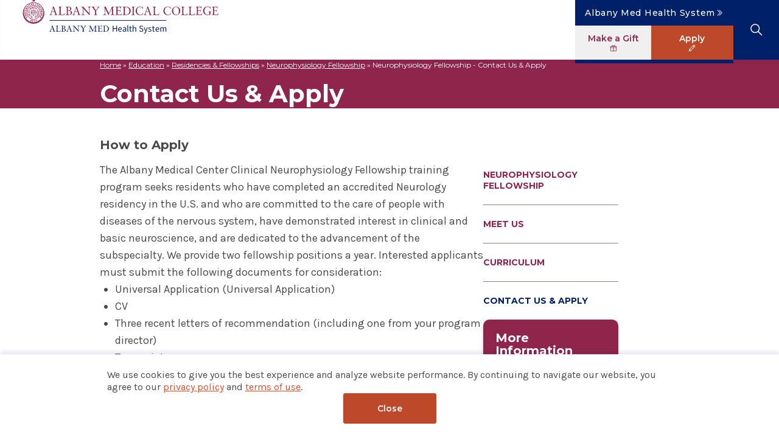

--- FILE ---
content_type: text/html; charset=UTF-8
request_url: https://www.amc.edu/education/residencies-fellowships/neurophysiology-fellowship/neurophysiology-fellowship-contact-us-apply/
body_size: 34263
content:
<!DOCTYPE html>
<html lang="en-US" itemscope itemtype="https://schema.org/WebPage">
<head>
	<meta charset="UTF-8" />
	<meta http-equiv="Content-Type" content="text/html; charset=UTF-8" />
	<meta name="viewport" content="width=device-width, initial-scale=1, shrink-to-fit=no" />
	<meta name='robots' content='index, follow, max-image-preview:large, max-snippet:-1, max-video-preview:-1' />

	<!-- This site is optimized with the Yoast SEO Premium plugin v26.6 (Yoast SEO v26.6) - https://yoast.com/wordpress/plugins/seo/ -->
	<title>Neurophysiology Fellowship - Contact Us &amp; Apply | Albany Medical College</title>
	<meta name="description" content="Visit the Neurophysiology Fellowship Contact Us &amp; Apply page to learn about residencies and fellowships at Albany Medical College." />
	<link rel="canonical" href="https://www.amc.edu/education/residencies-fellowships/neurophysiology-fellowship/neurophysiology-fellowship-contact-us-apply/" />
	<meta property="og:locale" content="en_US" />
	<meta property="og:type" content="article" />
	<meta property="og:title" content="Neurophysiology Fellowship - Contact Us &amp; Apply" />
	<meta property="og:description" content="Visit the Neurophysiology Fellowship Contact Us &amp; Apply page to learn about residencies and fellowships at Albany Medical College." />
	<meta property="og:url" content="https://www.amc.edu/education/residencies-fellowships/neurophysiology-fellowship/neurophysiology-fellowship-contact-us-apply/" />
	<meta property="og:site_name" content="Albany Medical College" />
	<meta property="article:publisher" content="https://www.facebook.com/albanymed" />
	<meta property="article:modified_time" content="2025-02-27T18:22:40+00:00" />
	<meta name="twitter:card" content="summary_large_image" />
	<meta name="twitter:site" content="@AlbanyMed" />
	<meta name="twitter:label1" content="Est. reading time" />
	<meta name="twitter:data1" content="1 minute" />
	<script type="application/ld+json" class="yoast-schema-graph">{"@context":"https://schema.org","@graph":[{"@type":"WebPage","@id":"https://www.amc.edu/education/residencies-fellowships/neurophysiology-fellowship/neurophysiology-fellowship-contact-us-apply/","url":"https://www.amc.edu/education/residencies-fellowships/neurophysiology-fellowship/neurophysiology-fellowship-contact-us-apply/","name":"Neurophysiology Fellowship - Contact Us & Apply | Albany Medical College","isPartOf":{"@id":"https://www.amc.edu/#website"},"datePublished":"2023-08-23T14:06:26+00:00","dateModified":"2025-02-27T18:22:40+00:00","description":"Visit the Neurophysiology Fellowship Contact Us & Apply page to learn about residencies and fellowships at Albany Medical College.","breadcrumb":{"@id":"https://www.amc.edu/education/residencies-fellowships/neurophysiology-fellowship/neurophysiology-fellowship-contact-us-apply/#breadcrumb"},"inLanguage":"en-US","potentialAction":[{"@type":"ReadAction","target":["https://www.amc.edu/education/residencies-fellowships/neurophysiology-fellowship/neurophysiology-fellowship-contact-us-apply/"]}]},{"@type":"BreadcrumbList","@id":"https://www.amc.edu/education/residencies-fellowships/neurophysiology-fellowship/neurophysiology-fellowship-contact-us-apply/#breadcrumb","itemListElement":[{"@type":"ListItem","position":1,"name":"Home","item":"https://www.amc.edu/"},{"@type":"ListItem","position":2,"name":"Education","item":"https://www.amc.edu/education/"},{"@type":"ListItem","position":3,"name":"Residencies &#038; Fellowships","item":"https://www.amc.edu/education/residencies-fellowships/"},{"@type":"ListItem","position":4,"name":"Neurophysiology Fellowship","item":"https://www.amc.edu/education/residencies-fellowships/neurophysiology-fellowship/"},{"@type":"ListItem","position":5,"name":"Neurophysiology Fellowship - Contact Us &#038; Apply"}]},{"@type":"WebSite","@id":"https://www.amc.edu/#website","url":"https://www.amc.edu/","name":"Albany Medical College","description":"","publisher":{"@id":"https://www.amc.edu/#organization"},"potentialAction":[{"@type":"SearchAction","target":{"@type":"EntryPoint","urlTemplate":"https://www.amc.edu/?s={search_term_string}"},"query-input":{"@type":"PropertyValueSpecification","valueRequired":true,"valueName":"search_term_string"}}],"inLanguage":"en-US"},{"@type":"Organization","@id":"https://www.amc.edu/#organization","name":"Albany Medical College","url":"https://www.amc.edu/","logo":{"@type":"ImageObject","inLanguage":"en-US","@id":"https://www.amc.edu/#/schema/logo/image/","url":"https://www.amc.edu/wp-content/uploads/sites/3/2023/11/amc.edu-logo-120x120-1.svg","contentUrl":"https://www.amc.edu/wp-content/uploads/sites/3/2023/11/amc.edu-logo-120x120-1.svg","width":120,"height":120,"caption":"Albany Medical College"},"image":{"@id":"https://www.amc.edu/#/schema/logo/image/"},"sameAs":["https://www.facebook.com/albanymed","https://x.com/AlbanyMed","https://www.instagram.com/albanymed/","https://www.linkedin.com/company/albany-medical-center/","https://www.youtube.com/@albanymedicalcenter"],"description":"Albany Medical College offers an intimate, collegial environment that fosters humane values and genuine, hands-on learning. We maintain a policy of limiting enrollment to a small group of carefully selected students.","telephone":"518-262-5521"}]}</script>
	<!-- / Yoast SEO Premium plugin. -->


<link rel='dns-prefetch' href='//cdn.jsdelivr.net' />
<link rel='dns-prefetch' href='//fonts.googleapis.com' />
<link rel="alternate" type="application/rss+xml" title="Albany Medical College &raquo; Feed" href="https://www.amc.edu/feed/" />
<link rel="alternate" type="application/rss+xml" title="Albany Medical College &raquo; Comments Feed" href="https://www.amc.edu/comments/feed/" />
<link rel="alternate" title="oEmbed (JSON)" type="application/json+oembed" href="https://www.amc.edu/wp-json/oembed/1.0/embed?url=https%3A%2F%2Fwww.amc.edu%2Feducation%2Fresidencies-fellowships%2Fneurophysiology-fellowship%2Fneurophysiology-fellowship-contact-us-apply%2F" />
<link rel="alternate" title="oEmbed (XML)" type="text/xml+oembed" href="https://www.amc.edu/wp-json/oembed/1.0/embed?url=https%3A%2F%2Fwww.amc.edu%2Feducation%2Fresidencies-fellowships%2Fneurophysiology-fellowship%2Fneurophysiology-fellowship-contact-us-apply%2F&#038;format=xml" />
<link rel='stylesheet' id='post-views-counter-frontend-css' href='https://www.amc.edu/wp-content/plugins/post-views-counter/css/frontend.css?ver=1.7.0' media='all' />
<link rel='stylesheet' id='google-fonts-css' href='https://fonts.googleapis.com/css2?family=Karla%3Aital%2Cwght%400%2C400%3B0%2C500%3B0%2C600%3B0%2C700%3B1%2C400%3B1%2C500%3B1%2C600%3B1%2C700&#038;display=swap&#038;ver=20221012-1108' media='all' />
<link rel='stylesheet' id='google-fonts2-css' href='https://fonts.googleapis.com/css2?family=Montserrat%3Aital%2Cwght%400%2C400%3B0%2C500%3B0%2C600%3B0%2C700%3B1%2C400%3B1%2C500%3B1%2C600%3B1%2C700&#038;display=swap&#038;ver=20221012-1108' media='all' />
<link rel='stylesheet' id='blankslate-style-css' href='https://www.amc.edu/wp-content/themes/blankslate/style.css?ver=6.9' media='all' />
<link rel='stylesheet' id='core-style-css' href='https://www.amc.edu/wp-content/themes/amc-child-core/css/style.css?ver=20260108-201458' media='all' />
<link rel='stylesheet' id='venobox-style-css' href='https://www.amc.edu/wp-content/themes/amc-child-core/js/venobox-2.0.4/venobox.css?ver=2.0.4' media='all' />
<link rel='stylesheet' id='child-style-css' href='https://www.amc.edu/wp-content/themes/amc-child-edu/css/style.css?ver=20260108-201458' media='all' />
<link rel='stylesheet' id='splidejs-style-css' href='https://cdn.jsdelivr.net/npm/@splidejs/splide@4.0.1/dist/css/splide.min.css?ver=4.0.1' media='all' />
<link rel='stylesheet' id='tooltipster-css' href='https://cdn.jsdelivr.net/npm/tooltipster@4.2.8/dist/css/tooltipster.bundle.min.css?ver=4.2.8' media='screen' />
<link rel='stylesheet' id='tooltipster-light-css' href='https://cdn.jsdelivr.net/npm/tooltipster@4.2.8/dist/css/plugins/tooltipster/sideTip/themes/tooltipster-sideTip-light.min.css?ver=4.2.8' media='screen' />
<link rel='stylesheet' id='algolia-autocomplete-css' href='https://cdn.jsdelivr.net/npm/@algolia/autocomplete-theme-classic@1.7.1/dist/theme.min.css?ver=1.7.1' media='screen' />
<script src="https://www.amc.edu/wp-includes/js/jquery/jquery.min.js?ver=3.7.1" id="jquery-core-js"></script>
<script src="https://www.amc.edu/wp-includes/js/jquery/jquery-migrate.min.js?ver=3.4.1" id="jquery-migrate-js"></script>
<script id="get_uuid-js-extra">
var myAjax = {"ajaxurl":"https://www.amc.edu/wp-admin/admin-ajax.php"};
//# sourceURL=get_uuid-js-extra
</script>
<script src="https://www.amc.edu/wp-content/themes/amc-child-core/js/get-uuid.js?ver=6.9" id="get_uuid-js"></script>
<link rel="https://api.w.org/" href="https://www.amc.edu/wp-json/" /><link rel="alternate" title="JSON" type="application/json" href="https://www.amc.edu/wp-json/wp/v2/pages/1846" /><link rel="EditURI" type="application/rsd+xml" title="RSD" href="https://www.amc.edu/xmlrpc.php?rsd" />
<link rel='shortlink' href='https://www.amc.edu/?p=1846' />
<link rel="icon" href="https://www.amc.edu/wp-content/uploads/sites/3/2023/11/amc.edu-logo-120x120-1.svg" sizes="32x32" />
<link rel="icon" href="https://www.amc.edu/wp-content/uploads/sites/3/2023/11/amc.edu-logo-120x120-1.svg" sizes="192x192" />
<link rel="apple-touch-icon" href="https://www.amc.edu/wp-content/uploads/sites/3/2023/11/amc.edu-logo-120x120-1.svg" />
<meta name="msapplication-TileImage" content="https://www.amc.edu/wp-content/uploads/sites/3/2023/11/amc.edu-logo-120x120-1.svg" />
	
			<link rel="icon" href="https://www.amc.edu/favicon-amc-32x32.ico" sizes="32x32" />
			<link rel="icon" href="https://www.amc.edu/favicon-amc-192x192.ico" sizes="192x192" />
			<link rel="icon" href="https://www.amc.edu/favicon-amc.svg" type="image/svg+xml" />
			<link rel="apple-touch-icon" href="https://www.amc.edu/favicon-amc.png" />
			<meta name="msapplication-TileImage" content="https://www.amc.edu/favicon-amc.png" />
			<script>
		SEARCH_APP = 'WBQ42MQVM0';
		SEARCH_KEY = '0b7fd4edbad789f952a9d44ec4905bc7';
		AMC_THEMES_URL = 'https://www.amc.edu/wp-content/themes';
	</script>
		<!-- Google Tag Manager -->
	<script>(function(w,d,s,l,i){
		w[l]=w[l]||[];
		w[l].push({'gtm.start':new Date().getTime(),event:'gtm.js'});
		var f=d.getElementsByTagName(s)[0],
			j=d.createElement(s),
			dl=l!='dataLayer'?'&l='+l:'';
		j.async=true;
		j.src='https://www.googletagmanager.com/gtm.js?id='+i+dl;f.parentNode.insertBefore(j,f);
	})(window,document,'script','dataLayer','GTM-5TQTBQ');</script>
	<!-- End Google Tag Manager -->
		<style id='global-styles-inline-css'>
:root{--wp--preset--aspect-ratio--square: 1;--wp--preset--aspect-ratio--4-3: 4/3;--wp--preset--aspect-ratio--3-4: 3/4;--wp--preset--aspect-ratio--3-2: 3/2;--wp--preset--aspect-ratio--2-3: 2/3;--wp--preset--aspect-ratio--16-9: 16/9;--wp--preset--aspect-ratio--9-16: 9/16;--wp--preset--color--black: #000000;--wp--preset--color--cyan-bluish-gray: #abb8c3;--wp--preset--color--white: #ffffff;--wp--preset--color--pale-pink: #f78da7;--wp--preset--color--vivid-red: #cf2e2e;--wp--preset--color--luminous-vivid-orange: #ff6900;--wp--preset--color--luminous-vivid-amber: #fcb900;--wp--preset--color--light-green-cyan: #7bdcb5;--wp--preset--color--vivid-green-cyan: #00d084;--wp--preset--color--pale-cyan-blue: #8ed1fc;--wp--preset--color--vivid-cyan-blue: #0693e3;--wp--preset--color--vivid-purple: #9b51e0;--wp--preset--gradient--vivid-cyan-blue-to-vivid-purple: linear-gradient(135deg,rgb(6,147,227) 0%,rgb(155,81,224) 100%);--wp--preset--gradient--light-green-cyan-to-vivid-green-cyan: linear-gradient(135deg,rgb(122,220,180) 0%,rgb(0,208,130) 100%);--wp--preset--gradient--luminous-vivid-amber-to-luminous-vivid-orange: linear-gradient(135deg,rgb(252,185,0) 0%,rgb(255,105,0) 100%);--wp--preset--gradient--luminous-vivid-orange-to-vivid-red: linear-gradient(135deg,rgb(255,105,0) 0%,rgb(207,46,46) 100%);--wp--preset--gradient--very-light-gray-to-cyan-bluish-gray: linear-gradient(135deg,rgb(238,238,238) 0%,rgb(169,184,195) 100%);--wp--preset--gradient--cool-to-warm-spectrum: linear-gradient(135deg,rgb(74,234,220) 0%,rgb(151,120,209) 20%,rgb(207,42,186) 40%,rgb(238,44,130) 60%,rgb(251,105,98) 80%,rgb(254,248,76) 100%);--wp--preset--gradient--blush-light-purple: linear-gradient(135deg,rgb(255,206,236) 0%,rgb(152,150,240) 100%);--wp--preset--gradient--blush-bordeaux: linear-gradient(135deg,rgb(254,205,165) 0%,rgb(254,45,45) 50%,rgb(107,0,62) 100%);--wp--preset--gradient--luminous-dusk: linear-gradient(135deg,rgb(255,203,112) 0%,rgb(199,81,192) 50%,rgb(65,88,208) 100%);--wp--preset--gradient--pale-ocean: linear-gradient(135deg,rgb(255,245,203) 0%,rgb(182,227,212) 50%,rgb(51,167,181) 100%);--wp--preset--gradient--electric-grass: linear-gradient(135deg,rgb(202,248,128) 0%,rgb(113,206,126) 100%);--wp--preset--gradient--midnight: linear-gradient(135deg,rgb(2,3,129) 0%,rgb(40,116,252) 100%);--wp--preset--font-size--small: 13px;--wp--preset--font-size--medium: 20px;--wp--preset--font-size--large: 36px;--wp--preset--font-size--x-large: 42px;--wp--preset--spacing--20: 0.44rem;--wp--preset--spacing--30: 0.67rem;--wp--preset--spacing--40: 1rem;--wp--preset--spacing--50: 1.5rem;--wp--preset--spacing--60: 2.25rem;--wp--preset--spacing--70: 3.38rem;--wp--preset--spacing--80: 5.06rem;--wp--preset--shadow--natural: 6px 6px 9px rgba(0, 0, 0, 0.2);--wp--preset--shadow--deep: 12px 12px 50px rgba(0, 0, 0, 0.4);--wp--preset--shadow--sharp: 6px 6px 0px rgba(0, 0, 0, 0.2);--wp--preset--shadow--outlined: 6px 6px 0px -3px rgb(255, 255, 255), 6px 6px rgb(0, 0, 0);--wp--preset--shadow--crisp: 6px 6px 0px rgb(0, 0, 0);}:root :where(.is-layout-flow) > :first-child{margin-block-start: 0;}:root :where(.is-layout-flow) > :last-child{margin-block-end: 0;}:root :where(.is-layout-flow) > *{margin-block-start: 24px;margin-block-end: 0;}:root :where(.is-layout-constrained) > :first-child{margin-block-start: 0;}:root :where(.is-layout-constrained) > :last-child{margin-block-end: 0;}:root :where(.is-layout-constrained) > *{margin-block-start: 24px;margin-block-end: 0;}:root :where(.is-layout-flex){gap: 24px;}:root :where(.is-layout-grid){gap: 24px;}body .is-layout-flex{display: flex;}.is-layout-flex{flex-wrap: wrap;align-items: center;}.is-layout-flex > :is(*, div){margin: 0;}body .is-layout-grid{display: grid;}.is-layout-grid > :is(*, div){margin: 0;}.has-black-color{color: var(--wp--preset--color--black) !important;}.has-cyan-bluish-gray-color{color: var(--wp--preset--color--cyan-bluish-gray) !important;}.has-white-color{color: var(--wp--preset--color--white) !important;}.has-pale-pink-color{color: var(--wp--preset--color--pale-pink) !important;}.has-vivid-red-color{color: var(--wp--preset--color--vivid-red) !important;}.has-luminous-vivid-orange-color{color: var(--wp--preset--color--luminous-vivid-orange) !important;}.has-luminous-vivid-amber-color{color: var(--wp--preset--color--luminous-vivid-amber) !important;}.has-light-green-cyan-color{color: var(--wp--preset--color--light-green-cyan) !important;}.has-vivid-green-cyan-color{color: var(--wp--preset--color--vivid-green-cyan) !important;}.has-pale-cyan-blue-color{color: var(--wp--preset--color--pale-cyan-blue) !important;}.has-vivid-cyan-blue-color{color: var(--wp--preset--color--vivid-cyan-blue) !important;}.has-vivid-purple-color{color: var(--wp--preset--color--vivid-purple) !important;}.has-black-background-color{background-color: var(--wp--preset--color--black) !important;}.has-cyan-bluish-gray-background-color{background-color: var(--wp--preset--color--cyan-bluish-gray) !important;}.has-white-background-color{background-color: var(--wp--preset--color--white) !important;}.has-pale-pink-background-color{background-color: var(--wp--preset--color--pale-pink) !important;}.has-vivid-red-background-color{background-color: var(--wp--preset--color--vivid-red) !important;}.has-luminous-vivid-orange-background-color{background-color: var(--wp--preset--color--luminous-vivid-orange) !important;}.has-luminous-vivid-amber-background-color{background-color: var(--wp--preset--color--luminous-vivid-amber) !important;}.has-light-green-cyan-background-color{background-color: var(--wp--preset--color--light-green-cyan) !important;}.has-vivid-green-cyan-background-color{background-color: var(--wp--preset--color--vivid-green-cyan) !important;}.has-pale-cyan-blue-background-color{background-color: var(--wp--preset--color--pale-cyan-blue) !important;}.has-vivid-cyan-blue-background-color{background-color: var(--wp--preset--color--vivid-cyan-blue) !important;}.has-vivid-purple-background-color{background-color: var(--wp--preset--color--vivid-purple) !important;}.has-black-border-color{border-color: var(--wp--preset--color--black) !important;}.has-cyan-bluish-gray-border-color{border-color: var(--wp--preset--color--cyan-bluish-gray) !important;}.has-white-border-color{border-color: var(--wp--preset--color--white) !important;}.has-pale-pink-border-color{border-color: var(--wp--preset--color--pale-pink) !important;}.has-vivid-red-border-color{border-color: var(--wp--preset--color--vivid-red) !important;}.has-luminous-vivid-orange-border-color{border-color: var(--wp--preset--color--luminous-vivid-orange) !important;}.has-luminous-vivid-amber-border-color{border-color: var(--wp--preset--color--luminous-vivid-amber) !important;}.has-light-green-cyan-border-color{border-color: var(--wp--preset--color--light-green-cyan) !important;}.has-vivid-green-cyan-border-color{border-color: var(--wp--preset--color--vivid-green-cyan) !important;}.has-pale-cyan-blue-border-color{border-color: var(--wp--preset--color--pale-cyan-blue) !important;}.has-vivid-cyan-blue-border-color{border-color: var(--wp--preset--color--vivid-cyan-blue) !important;}.has-vivid-purple-border-color{border-color: var(--wp--preset--color--vivid-purple) !important;}.has-vivid-cyan-blue-to-vivid-purple-gradient-background{background: var(--wp--preset--gradient--vivid-cyan-blue-to-vivid-purple) !important;}.has-light-green-cyan-to-vivid-green-cyan-gradient-background{background: var(--wp--preset--gradient--light-green-cyan-to-vivid-green-cyan) !important;}.has-luminous-vivid-amber-to-luminous-vivid-orange-gradient-background{background: var(--wp--preset--gradient--luminous-vivid-amber-to-luminous-vivid-orange) !important;}.has-luminous-vivid-orange-to-vivid-red-gradient-background{background: var(--wp--preset--gradient--luminous-vivid-orange-to-vivid-red) !important;}.has-very-light-gray-to-cyan-bluish-gray-gradient-background{background: var(--wp--preset--gradient--very-light-gray-to-cyan-bluish-gray) !important;}.has-cool-to-warm-spectrum-gradient-background{background: var(--wp--preset--gradient--cool-to-warm-spectrum) !important;}.has-blush-light-purple-gradient-background{background: var(--wp--preset--gradient--blush-light-purple) !important;}.has-blush-bordeaux-gradient-background{background: var(--wp--preset--gradient--blush-bordeaux) !important;}.has-luminous-dusk-gradient-background{background: var(--wp--preset--gradient--luminous-dusk) !important;}.has-pale-ocean-gradient-background{background: var(--wp--preset--gradient--pale-ocean) !important;}.has-electric-grass-gradient-background{background: var(--wp--preset--gradient--electric-grass) !important;}.has-midnight-gradient-background{background: var(--wp--preset--gradient--midnight) !important;}.has-small-font-size{font-size: var(--wp--preset--font-size--small) !important;}.has-medium-font-size{font-size: var(--wp--preset--font-size--medium) !important;}.has-large-font-size{font-size: var(--wp--preset--font-size--large) !important;}.has-x-large-font-size{font-size: var(--wp--preset--font-size--x-large) !important;}
/*# sourceURL=global-styles-inline-css */
</style>
</head>
<body class="wp-singular page-template page-template-template-program-default page-template-template-program-default-php page page-id-1846 page-child parent-pageid-1837 wp-embed-responsive wp-theme-blankslate wp-child-theme-amc-child-edu site-id-3 prd template-program-default-php neurophysiology-fellowship-contact-us-apply neurophysiology-fellowship template-template-program-php page-neurophysiology-fellowship page-residencies-fellowships page-education page-neurophysiology-fellowship-contact-us-apply" data-instant="65ea0ba9d9">
		<!-- Google Tag Manager (noscript) -->
	<noscript><iframe src="https://www.googletagmanager.com/ns.html?id=GTM-5TQTBQ"	height="0" width="0" style="display:none;visibility:hidden"></iframe></noscript>
	<!-- End Google Tag Manager (noscript) -->
		<a href="#content" class="skip-link screen-reader-text">Skip to the content</a>	<div id="top" class="hide">Top of the page</div>
	<div id="wrapper" class="hfeed">
				<header id="header" class="header page-header notification-bar-off" role="banner">
			
				<div class="col col-empty"></div>
				<div class="wrap">
					<div id="branding" class="branding dt-branding">
						<div id="site-title" class="site-title" itemprop="publisher" itemscope itemtype="https://schema.org/Organization">
						<a href="https://www.amc.edu/" title="Albany Medical College" rel="home" itemprop="url"><?xml version="1.0" encoding="UTF-8"?>
<svg xmlns="http://www.w3.org/2000/svg" width="329.567" height="65.87" viewBox="0 0 329.567 65.87">
  <g id="LOGO" transform="translate(3.242 0.063)">
    <g id="AMC_LOGO_HO" data-name="AMC LOGO HO" transform="translate(0 0)">
      <path id="LOGO-2" data-name="LOGO" d="M-2641.128,2330.929a17.734,17.734,0,0,1-12.38-12.814,18.037,18.037,0,0,1,6.44-18.573,19.312,19.312,0,0,1,7.906-3.429c0-.2-.217-.448.033-.6,1.981-1.331,4.61-.366,6.391.715,5.857,1.167,11.716,6.092,13.463,11.933a17.772,17.772,0,0,1-4.478,18.34,17.723,17.723,0,0,1-12.492,5.081A18.661,18.661,0,0,1-2641.128,2330.929Zm3.563.333c.682-.583.781-1.448,1.2-2.048A6.27,6.27,0,0,0-2637.565,2331.262Zm4.11-.05c.782-.6.616-1.631.916-2.43C-2633.038,2329.513-2633.006,2330.546-2633.455,2331.212Zm-.882,0c-.548-.633-.7-1.548-1.43-2C-2635.252,2329.863-2635.135,2330.762-2634.337,2331.212Zm-4.144-.034c-.4-.648-.283-1.546-.766-2.112A4.443,4.443,0,0,0-2638.48,2331.177Zm-3.046-.6c.748-.332,1.115-1.2,1.514-1.713A8.532,8.532,0,0,0-2641.526,2330.579Zm-.748-.2c-.217-.8-.052-1.764-.45-2.447C-2642.524,2328.733-2642.807,2329.714-2642.274,2330.38Zm12.215-.083c-.683-.434-1.031-1.332-1.8-1.633C-2631.274,2329.248-2630.775,2330.13-2630.059,2330.3Zm.6-.284c.365-.7-.051-1.6.2-2.346C-2629.644,2328.416-2629.36,2329.2-2629.459,2330.013Zm-13.664-31.669a15.946,15.946,0,0,0-9.105,13.3,16.013,16.013,0,0,0,8.355,15.429,16.268,16.268,0,0,0,16.492-.733,15.963,15.963,0,0,0,6.741-17.49,16.228,16.228,0,0,0-11.5-11.5,5.02,5.02,0,0,0-2.947-.046,5.181,5.181,0,0,1-2.962-.037l-.365-.233A16.175,16.175,0,0,0-2643.123,2298.344Zm-2.115,30.472c.716-.117,1.183-.866,1.8-1.232C-2644.156,2327.734-2644.705,2328.514-2645.238,2328.816Zm18.606-.35a4.958,4.958,0,0,0-2.062-1.132C-2627.979,2327.634-2627.347,2328.466-2626.632,2328.466Zm-19.4-.133a5.839,5.839,0,0,0,.232-2.2A12.231,12.231,0,0,0-2646.036,2328.333Zm20.054-.349c.218-.815-.4-1.447-.249-2.247C-2626.564,2326.469-2626.132,2327.268-2625.982,2327.983Zm-22.367-1.481a5.238,5.238,0,0,0,2-.8A6.116,6.116,0,0,0-2648.349,2326.5Zm22.649-1.115c.7.183,1.233.783,2.031.715l-1.48-.715a.718.718,0,0,0-.275-.049A.718.718,0,0,0-2625.7,2325.387Zm-23.165.549c.2-.6.716-1.149.631-1.8C-2648.382,2324.771-2648.9,2325.237-2648.865,2325.936Zm25.712-.349a4.74,4.74,0,0,0-.716-2C-2624,2324.355-2623.253,2324.871-2623.153,2325.587Zm-27.476-1.881a5.13,5.13,0,0,0,1.881-.316,1.909,1.909,0,0,0-.341-.031A8.136,8.136,0,0,0-2650.629,2323.706Zm27.16-.682a4.873,4.873,0,0,0,2.08.25,2.24,2.24,0,0,1-.85-.175,2.336,2.336,0,0,0-.763-.175A1.146,1.146,0,0,0-2623.469,2323.023Zm-27.593.05c.282-.55.866-.982.866-1.648C-2650.4,2322.008-2651,2322.441-2651.062,2323.074Zm30.072-.4a4.973,4.973,0,0,0-.964-1.731C-2622.005,2321.626-2621.288,2322.092-2620.99,2322.674Zm-29.472-1.848a3.451,3.451,0,0,0-1.931-.149,3.114,3.114,0,0,0,1.124.116l.243,0A3.605,3.605,0,0,1-2650.462,2320.826Zm29.4-.394a1.76,1.76,0,0,0,1.274-.155,3.2,3.2,0,0,1-.788-.014,1.657,1.657,0,0,0-1.124.132c.042,0,.084-.006.129-.006A4.343,4.343,0,0,1-2621.066,2320.432Zm-31.642-.488c.449-.416,1.064-.849,1.164-1.463C-2651.944,2318.963-2652.61,2319.446-2652.709,2319.944Zm33.118-.35c-.167-.532-.767-.914-1.166-1.315C-2620.59,2318.8-2619.973,2319.229-2619.591,2319.594Zm-32.2-1.713c-.449-.467-1.164-.3-1.715-.566C-2653.108,2317.832-2652.311,2317.582-2651.794,2317.882Zm31.2-.25c.566-.149,1.332-.132,1.68-.55A3.814,3.814,0,0,0-2620.59,2317.631Zm-32.952-.948c.3-.351,1.081-.65,1.2-1.166C-2652.743,2315.9-2653.309,2316.151-2653.542,2316.684Zm34.75-.367a3.433,3.433,0,0,0-1.2-1.032C-2619.792,2315.851-2619.175,2315.934-2618.792,2316.317Zm-33.669-1.6a3.93,3.93,0,0,0-1.331-.716A3.642,3.642,0,0,0-2652.461,2314.72Zm32.5-.233c.464-.333,1.314-.383,1.4-1C-2618.993,2313.871-2619.742,2313.987-2619.957,2314.487Zm-33.868-1.05c.415-.3,1.13-.315,1.281-.832C-2652.945,2312.955-2653.509,2312.97-2653.825,2313.437Zm35.232-.6c-.283-.517-.915-.5-1.316-.882C-2619.674,2312.489-2618.91,2312.638-2618.592,2312.839Zm-33.952-.916c-.2-.432-.7-.632-1.081-.882C-2653.392,2311.457-2652.91,2311.639-2652.544,2311.923Zm32.587-.6c.382-.334,1.047-.566,1.082-1.166C-2619.16,2310.658-2619.908,2310.791-2619.957,2311.325Zm-33.585-.8c.382-.217.965-.2,1.2-.483C-2652.743,2310.209-2653.226,2310.176-2653.542,2310.526Zm34.466-1c-.317-.449-.916-.432-1.365-.634C-2620.158,2309.36-2619.508,2309.294-2619.076,2309.527Zm-33.152,0c-.132-.383-.564-.582-.831-.882A2.343,2.343,0,0,0-2652.228,2309.527Zm31.672-1.232c.2-.4.731-.648.716-1.131C-2620.107,2307.53-2620.523,2307.83-2620.556,2308.295Zm-32.437-.2c.432-.133.965-.067,1.282-.366C-2652.144,2307.846-2652.643,2307.8-2652.993,2308.1Zm1.483-.849c0-.417-.451-.666-.684-1C-2652.127,2306.648-2651.694,2306.9-2651.51,2307.247Zm31.518-.6a5.145,5.145,0,0,0-1.446-.433C-2621.073,2306.665-2620.472,2306.5-2619.992,2306.648Zm-31.729-.833c.342.005.707.012.859-.166a2.209,2.209,0,0,1-.392,0c-.293-.018-.606-.035-.775.167.044,0,.091,0,.139,0Zm30.131-.083a2.128,2.128,0,0,0,.483-1.082C-2621.306,2305-2621.688,2305.35-2621.589,2305.732Zm-29.007-.6a1.828,1.828,0,0,0-.516-.881A2.146,2.146,0,0,0-2650.6,2305.133Zm29.208-1a1.327,1.327,0,0,0-.8-.12,3.26,3.26,0,0,1-.4,0A1.842,1.842,0,0,0-2621.389,2304.135Zm-29.047-.3a1.149,1.149,0,0,0,.688-.061,2.184,2.184,0,0,1-.4-.035.971.971,0,0,0-.762.085,1.226,1.226,0,0,1,.156-.009C-2650.65,2303.809-2650.542,2303.82-2650.435,2303.83Zm27.532-.294c.067-.366.367-.783.2-1.115C-2622.753,2302.8-2623,2303.153-2622.9,2303.536Zm-26.494-.2a2.275,2.275,0,0,0-.35-1.032A4.675,4.675,0,0,0-2649.4,2303.336Zm-.117-1.4a1.8,1.8,0,0,0,1.116.167,5.655,5.655,0,0,0-.929-.181A1.163,1.163,0,0,0-2649.515,2301.938Zm25.413.116c.349.183.749,0,1.116,0a.764.764,0,0,0-.363-.082C-2623.6,2301.973-2623.858,2302.054-2624.1,2302.054Zm-.4-.482a1.475,1.475,0,0,0,.033-1C-2624.417,2300.939-2624.735,2301.272-2624.5,2301.572Zm-23.533,0v-.267l-.2-.565Zm.2-1.149a1.466,1.466,0,0,0,1,.15,8.1,8.1,0,0,0-.877-.165A.41.41,0,0,0-2647.833,2300.423Zm21.967,0a3.463,3.463,0,0,0,1.082-.166.755.755,0,0,0-.271-.047A2.38,2.38,0,0,0-2625.866,2300.423Zm-20.6-.2.033-.2-.084-.65Zm20.087-.282a1.211,1.211,0,0,0-.115-.916C-2626.4,2299.309-2626.549,2299.675-2626.382,2299.941Zm-19.687-.882c.265.149.55.365.864.282-.262-.077-.5-.285-.8-.285C-2646.026,2299.056-2646.047,2299.057-2646.069,2299.059Zm1.347-.033.083-.167v-.6Zm16.892-.051a1.711,1.711,0,0,0,.883-.264A1.684,1.684,0,0,0-2627.83,2298.974Zm-.6-.348c-.049-.266-.015-.582-.2-.8C-2628.545,2298.093-2628.611,2298.443-2628.429,2298.626Zm-15.644-.717c.267.117.583.45.833.35-.274-.113-.5-.351-.8-.351Zm1.316.117a2.071,2.071,0,0,0,.2-.849A2.033,2.033,0,0,0-2642.757,2298.027Zm12.7-.117c.383.068.683-.281.882-.366a.449.449,0,0,0-.091-.009C-2629.548,2297.534-2629.8,2297.79-2630.059,2297.91Zm-.482-.249a1.046,1.046,0,0,0-.283-.715C-2630.726,2297.178-2630.691,2297.66-2630.542,2297.66Zm-11.583-.6c.282.1.482.4.8.4a1.276,1.276,0,0,0-.742-.4Zm1.316.283a1.412,1.412,0,0,0,.4-.8A1.794,1.794,0,0,0-2640.809,2297.344Zm8.836-.117c.282-.017.449-.349.715-.449C-2631.475,2296.779-2631.757,2297.029-2631.973,2297.228Zm-.517-.116-.365-.566-.118-.032Zm-6.157-1.4c.116.6.882.466,1.313.715,0,.266-.3.317-.481.4,1.4.481,2.878-.033,4.193-.316a4.76,4.76,0,0,0-3.165-1.24A4.043,4.043,0,0,0-2638.646,2295.714Zm-.483,1.2a1.641,1.641,0,0,0-.715-.451A1.415,1.415,0,0,0-2639.129,2296.913Zm-.318,30.505a.813.813,0,0,1,.2-.833c.133-.116.466-.1.4-.316a.724.724,0,0,1-.167-.766c.384-.6,1.249-.366,1.731-.116a.752.752,0,0,1,.234.832l-.366.366a.859.859,0,0,1,.332.948c-.132.467-.615.551-1,.6A1.567,1.567,0,0,1-2639.447,2327.418Zm1.034-.75c-.25.167-.217.482-.267.75a.478.478,0,0,0,.516.4.845.845,0,0,0,.318-.832.394.394,0,0,0-.44-.329A.626.626,0,0,0-2638.413,2326.668Zm.331-1.248c-.216.1-.249.316-.284.516a.371.371,0,0,0,.435.4.763.763,0,0,0,.25-.6c-.029-.142-.119-.333-.3-.333A.314.314,0,0,0-2638.082,2325.42Zm2.513,2.6c-.331-.915.483-1.665,1-2.4a2.231,2.231,0,0,0-1.282.167c-.218.1-.049.583-.433.4-.15-.2-.05-.517-.084-.766.733-.116,1.548-.084,2.281-.233.184.432-.384.65-.448,1.031a2.371,2.371,0,0,0-.118,1.283c.182.15.417.15.316.482a4.723,4.723,0,0,1-.8.114A1.074,1.074,0,0,1-2635.569,2328.017Zm2.43-.4a.875.875,0,0,1-.115-.549c.082-.05.132-.1.233-.083a.726.726,0,0,0,.564.433.688.688,0,0,0,.683-.433.6.6,0,0,0-.282-.682.482.482,0,0,0-.268-.043c-.145.005-.26.011-.249-.241.133-.133.417-.182.351-.432a.4.4,0,0,0-.351-.516.554.554,0,0,0-.566.4c.017.148,0,.332-.2.315-.2-.05-.184-.315-.233-.481a1.629,1.629,0,0,1,2.029-.4.74.74,0,0,1,.117.715c-.267.266.233.218.282.451a.887.887,0,0,1,.083.948,1.907,1.907,0,0,1-1.472.7A2,2,0,0,1-2633.139,2327.617Zm-8.736-.682a.271.271,0,0,1,.116-.234.948.948,0,0,0,.316.034,3.5,3.5,0,0,0,.517-1.348c-.1-.2-.566-.066-.4-.4a6.592,6.592,0,0,0,1.114-.283c.15.017.533.067.334.316l-.533,1.914c-.049.282.434.265.2.566A4.711,4.711,0,0,1-2641.875,2326.935Zm11.449-.466c-.014-.2.184-.35.333-.45.167,0,.367,0,.467.167a.417.417,0,0,1-.35.549A.541.541,0,0,1-2630.427,2326.469Zm-8.7-2.446c-4.078-.949-7.971-4.993-8.472-9.221a11.408,11.408,0,0,1,5.525-11.782,11.71,11.71,0,0,1,12.732.681,11.48,11.48,0,0,1,3.794,4.861,11.629,11.629,0,0,1-1.4,11.182,11.666,11.666,0,0,1-9.25,4.642A12.171,12.171,0,0,1-2639.129,2324.022Zm-1.832-20.687a10.706,10.706,0,0,0-5.907,10.5,10.567,10.567,0,0,0,7.105,9.1,10.789,10.789,0,0,0,11.817-3.312,10.62,10.62,0,0,0,1.28-11.467,10.387,10.387,0,0,0-2.561-3.311,10.667,10.667,0,0,0-7.093-2.572A10.316,10.316,0,0,0-2640.961,2303.336Zm15.928,18.688a.725.725,0,0,1,.239-.024.552.552,0,0,0,.441-.125c.052-.149.268-.233.25-.4a4.058,4.058,0,0,0-.731-.45c-.351.2.182.465-.152.649-.215-.2-.564-.283-.647-.566a.293.293,0,0,1,.25-.075.24.24,0,0,0,.281-.158c-.166-.216-.414-.533-.732-.533-.2.3-.549.633-.349,1-.083.033-.149.117-.248.083l-.267-.4,1.2-1.714c.466,0,.033.582.548.632.167-.248.715-.6.25-.865-.106-.212-.2-.134-.3-.056s-.173.139-.266.005a3.021,3.021,0,0,1,.4-.914c.285-.067.151.265.235.4l1.447,2.2a11.3,11.3,0,0,1-1.281,1.832C-2624.717,2322.441-2625.049,2322.325-2625.033,2322.024Zm.45-1.831c.3.2.581.516.948.55a3.394,3.394,0,0,0-.717-1.033Zm-24.415.95c.108-.246.237-.164.38-.083.119.068.248.136.384.015.383-.516,1.548-.549,1.2-1.4a.489.489,0,0,0-.714-.2,4.518,4.518,0,0,0-1.317.832c.051.133.068.366-.132.4a1.762,1.762,0,0,1-.549-.882c.113-.206.22-.113.333-.019.068.058.139.115.216.1.782-.216,1.564-1.365,2.4-.483a1.47,1.47,0,0,1,.4,1.2c-.314.617-1.048.733-1.514,1.248-.034.2.117.4-.149.467A5.519,5.519,0,0,1-2649,2321.144Zm10.034.848c-.149-.084-.333-.15-.4-.316,0-.117.084-.2.117-.283.149.133.317.449.6.283.5-.733-.8-1.365-.117-2.13.183-.3.582-.25.881-.2.084.084.25.1.267.249.032.1-.066.134-.033.233-.133-.049-.217-.233-.4-.282a.43.43,0,0,0-.433.332c.067.6.682,1.1.4,1.748a.858.858,0,0,1-.738.377A.935.935,0,0,1-2638.964,2321.992Zm5.193-.084a.262.262,0,0,1-.05-.231c.149.067.549.05.648-.2-.015-.634-.731-.634-1.112-.884-.235-.249-.468-.532-.334-.883a.961.961,0,0,1,.564-.515,1.28,1.28,0,0,0,.134,0c.163,0,.336-.008.35.2v.084c-.218-.084-.666-.084-.715.265.1.882,1.229.384,1.431,1.2a.777.777,0,0,1-.167.8.72.72,0,0,1-.509.2A.76.76,0,0,1-2633.771,2321.907Zm-6.558-.515a26.294,26.294,0,0,0,1.082-2.447c.185-.05.3.1.433.167a25.818,25.818,0,0,0-1.031,2.43Zm6.791-2.313a1.146,1.146,0,0,1,.517-.2,11.79,11.79,0,0,0,1.165,2.348.811.811,0,0,1-.516.25A11.441,11.441,0,0,0-2633.538,2319.08Zm2.048,1.63a.436.436,0,0,0,.466-.2c.048-.233-.017-.516-.267-.566-.549-.066-1.215-.117-1.447-.715a.79.79,0,0,1,.481-.949.283.283,0,0,1,.434.2.531.531,0,0,0-.6.265c.067,1.149,1.68.184,1.8,1.332a.7.7,0,0,1-.232.666c-.134.183-.333.15-.517.2A.25.25,0,0,1-2631.49,2320.709Zm-10.186-.116a.247.247,0,0,1,.117-.282c.149.149.431.516.633.167a7.4,7.4,0,0,0,.965-1.733c-.066-.049-.166-.182-.25-.066-.265.2-.248.782-.632.665-.215-.083-.284-.282-.083-.432.282-.283.516-.983,1-.483l.283.4a2.221,2.221,0,0,1-1.114,2,1.642,1.642,0,0,1-.339.04A.638.638,0,0,1-2641.677,2320.593Zm11.451-.883a15.773,15.773,0,0,1-1.631-1.713l.166-.116c.549.083,1.017.5,1.549.515a3.909,3.909,0,0,0-1.116-.914l.234-.333c.566.683,1.3,1.1,1.931,1.73.049,0,.115-.032.149.034a1.128,1.128,0,0,1-.316.365c-.483-.233-1.016-.349-1.515-.564a3.8,3.8,0,0,0,1,1c.067.167-.15.185-.2.284C-2630.094,2319.978-2630.142,2319.8-2630.226,2319.71Zm-19.838-.481c-.981-.966.516-1.713.716-2.6-.4.034-.965.051-1.2.449.049.133-.083.151-.166.2-.233-.185-.2-.6-.317-.884-.051-.166.132-.083.2-.166l.368.284c.715-.118,1.38-.418,2.113-.518l.115.317-1.113,1.831a2.344,2.344,0,0,0,1.2-.517c.015-.217-.068-.348.2-.348l.4.865a.258.258,0,0,1-.283.132c-.018-.082-.118-.132-.167-.2a8.673,8.673,0,0,0-1.665.6c-.231.123-.021.558-.315.558A.431.431,0,0,1-2650.063,2319.229Zm6.457-.316a.516.516,0,0,1-.2-.432c.084-.051.133-.2.249-.167a.46.46,0,0,0,.2.482c.7-.133,1.215-.849,1.748-1.28a.422.422,0,0,0-.315-.483c.248-.317.565.148.648.366.1.732-.617,1.2-1.132,1.546a2.426,2.426,0,0,1-.729.171A.574.574,0,0,1-2643.607,2318.913Zm21.053-.366a5.866,5.866,0,0,0-1.831-.665c-.166.066-.184.216-.365.066-.017-.448.349-.849.45-1.315a.123.123,0,0,1,.115.025.127.127,0,0,0,.116.026c-.083.165.118.382.284.465l1.6.482c.2-.083.233-.348.483-.149a5.757,5.757,0,0,1-.6,1.514C-2622.637,2318.979-2622.437,2318.746-2622.554,2318.547Zm-6.341-.233.316-.366c-.233-.167-.515-.465-.765-.35l-.149.235-.283-.151.2-.365-.8-.516a.345.345,0,0,0-.2.4.548.548,0,0,1-.317-.2l.517-.8,2.113,1.347c.083.017.183-.016.234.049a4.336,4.336,0,0,1-.666.95C-2628.778,2318.481-2628.978,2318.5-2628.895,2318.314Zm-8.587-.316c.2-.317.615-.783.4-1.314-.6-.817-1.847-.483-2.729-.45a2.84,2.84,0,0,0,1.4.965c-.067.133-.067.3-.233.4a4.965,4.965,0,0,1-1.965-1.8l8.671.083a3.9,3.9,0,0,1-1.948,1.714.94.94,0,0,1-.167-.448,2.031,2.031,0,0,0,1.316-.866,3.53,3.53,0,0,1-.965-.04c-.722-.1-1.4-.192-1.715.7a1.124,1.124,0,0,0,.6,1,3.626,3.626,0,0,1-1.349.231A4.726,4.726,0,0,1-2637.481,2318Zm.632-1.715c.4.384.183,1.066.085,1.465a6.606,6.606,0,0,0,1.147-.033c0-.133-.149-.216-.149-.366a1.167,1.167,0,0,1,.232-1.066,2.035,2.035,0,0,0-.651-.1A2.158,2.158,0,0,0-2636.85,2316.283Zm-7.471,1.549a.647.647,0,0,1-.151-.916,2.148,2.148,0,0,1,1.632-1.033c.3.051.681,0,.833.35a1,1,0,0,1-.319,1,2.293,2.293,0,0,1-1.489.7A1.362,1.362,0,0,1-2644.321,2317.832Zm1.8-1.632a12.549,12.549,0,0,0-1.8,1.083c-.035.1.048.182.082.265.682-.066,1.264-.665,1.913-.948l.084-.167a.264.264,0,0,0-.252-.235Zm288.564-6.012a7.094,7.094,0,0,1,7.257-7.222,14.267,14.267,0,0,1,5.013,1.068l.331,2.77h-.429c-.468-2.076-2.106-3.206-4.584-3.206-3.375,0-5.442,2.969-5.442,6.293,0,3.424,2.067,6.846,5.579,6.846a4.271,4.271,0,0,0,2.634-.772V2313c0-1.186-.527-1.424-1.463-1.424h-.312v-.515c1.073.02,1.893.041,2.554.041,1.152,0,2.068-.021,2.517-.041v.515h-.194c-.957,0-1.191.554-1.191,1.484v2.552l.293.3v.336a15.369,15.369,0,0,1-5.072,1.128A7.152,7.152,0,0,1-2353.96,2310.188Zm-51.946.059a7.152,7.152,0,0,1,7.022-7.282,7.136,7.136,0,0,1,6.965,7.123,7.151,7.151,0,0,1-7.023,7.281A7.119,7.119,0,0,1-2405.906,2310.248Zm2.146-.593c0,3.284,1.873,7.083,5.052,7.083,2.789,0,4.642-2.434,4.642-6.074,0-3.146-1.794-7.064-5.073-7.064C-2401.849,2303.6-2403.76,2305.954-2403.76,2309.655Zm-16.25.276a7.2,7.2,0,0,1,7.393-6.965,13.923,13.923,0,0,1,4.6,1.048l.2,2.831h-.487c-.313-2.078-1.737-3.246-4.175-3.246-2.146,0-5.5,1.445-5.5,6.273,0,4.017,2.829,6.866,5.813,6.866a3.963,3.963,0,0,0,3.92-3.423l.45.119-.45,2.888a10.914,10.914,0,0,1-4.33,1.048C-2417.1,2317.37-2420.011,2314.383-2420.011,2309.931Zm-46.241,0a7.2,7.2,0,0,1,7.393-6.965,13.922,13.922,0,0,1,4.6,1.048l.2,2.831h-.489c-.312-2.078-1.735-3.246-4.173-3.246-2.146,0-5.5,1.445-5.5,6.273,0,4.017,2.828,6.866,5.812,6.866a3.963,3.963,0,0,0,3.92-3.423l.449.119-.449,2.888a10.912,10.912,0,0,1-4.33,1.048C-2463.345,2317.37-2466.252,2314.383-2466.252,2309.931Zm-45.367,7.321c-.487-1.108-.937-2.1-1.384-3.047-1.327-2.83-2.674-5.481-4-8.172h-.039c-.059,2.79-.177,7.459-.177,8.41,0,.989.1,1.484.411,1.78.272.258.74.337,1.579.337v.514c-.779,0-1.56-.04-2.341-.04-.9,0-1.775.02-2.672.04v-.514c1.521,0,2.243-.5,2.322-2.968.058-2.078.214-5.5.214-8.014,0-1.5-.332-1.781-1.717-1.8v-.514c.683.02,1.347.039,2.009.039.451,0,.878-.039,1.309-.039l5.247,11.1,2.926-6.035c.7-1.444,1.579-3.3,2.341-5.064.507.02,1,.039,1.5.039.6,0,1.21-.039,1.814-.039v.514c-1.385,0-1.736.179-1.736,1.5,0,2.948.234,8.231.273,9.735.039,1.266.468,1.543,2.107,1.543v.514c-1.053,0-2.107-.04-3.16-.04-.977,0-1.932.02-2.907.04v-.514a3.385,3.385,0,0,0,1.5-.177c.41-.219.507-.734.507-1.386l-.137-9.4h-.038l-4.449,9.359a18.675,18.675,0,0,0-.916,2.3Zm-31.81,0-10.2-11.357v7.479c0,2.553.2,3.2,2.322,3.186v.514c-.956,0-1.677-.04-2.926-.04-.761,0-1.5.02-2.263.04v-.514c1.249,0,2.086-.02,2.086-2.612v-7.895c0-1.524-.624-2.295-2.4-2.276v-.514c.546.02,1.113.039,1.658.039.644,0,1.151-.039,1.736-.039a70.716,70.716,0,0,0,4.7,5.342c1.033,1.168,1.912,2.137,2.653,2.929l2.3,2.513v-7.974c0-1.8-.527-2.276-2.36-2.3v-.514c.839.02,1.677.039,2.536.039.8,0,1.618-.039,2.437-.039v.514c-1.19-.019-1.833.139-1.833,2.019v11.456Zm-86.8-1.252c-.067-.116.132-.3.167-.449a12.4,12.4,0,0,0,2.479,1.082l-.2.517Zm49.876,1.035c-.779,0-1.561.02-2.34.04v-.515c1.384.079,1.776-.534,1.776-1.306v-10.071c0-1.207-.547-1.4-1.776-1.4v-.514c.937.019,1.228.039,1.99.039,1.443,0,1.873-.039,2.731-.039,2.4,0,4.584.89,4.584,3.2,0,1.5-1.131,2.651-3.139,3.146v.04c1.463-.08,4.388.93,4.388,3.66,0,2.078-1.658,3.76-5.3,3.76C-2578.417,2317.074-2579.374,2317.035-2580.35,2317.035Zm1.346-2.137c0,.911.1,1.543,1.756,1.543a2.785,2.785,0,0,0,3.082-2.849c0-2.315-1.17-3.442-3.608-3.442H-2579Zm0-10.961v5.58h.78c2.165,0,2.926-1.129,2.926-3.008,0-1.722-.7-2.612-2.809-2.612C-2578.476,2303.9-2578.729,2303.916-2579,2303.936Zm244.3,13.1c-1.541,0-3.063,0-4.6.04v-.514c1.6-.02,1.852-.218,1.852-2.1v-8.983c0-1.464-.253-1.662-1.852-1.7v-.514c1.229.039,3.491.039,5.247.039,1.424,0,3.335-.019,4.312-.039v2.948l-.392.1c-.273-1.82-1.17-2.414-3.043-2.414h-2.36v5.62h2.614c.976,0,1.541-.516,1.6-1.7h.39c-.038.455-.076,1.266-.076,2.236,0,.534.1,1.583.076,2.176h-.39c-.019-1.643-.428-1.9-1.755-1.9h-2.458v3.541c0,2.119.156,2.573,2.087,2.573h1.111a6.6,6.6,0,0,0,1.423-.119c.879-.218,1.542-.692,2.128-2.354l.467.079a26.289,26.289,0,0,0-.8,3.027C-2330.973,2317.073-2332.846,2317.034-2334.7,2317.034Zm-26.916,0c-1.54,0-3.061,0-4.6.04v-.514c1.6-.02,1.853-.218,1.853-2.1v-8.983c0-1.464-.254-1.662-1.853-1.7v-.514c1.229.039,3.492.039,5.247.039,1.425,0,3.336-.019,4.311-.039v2.948l-.389.1c-.274-1.82-1.172-2.414-3.044-2.414h-2.36v5.62h2.614c.975,0,1.541-.516,1.6-1.7h.391c-.038.455-.077,1.266-.077,2.236,0,.534.1,1.583.077,2.176h-.391c-.019-1.643-.427-1.9-1.754-1.9h-2.458v3.541c0,2.119.156,2.573,2.087,2.573h1.111a6.622,6.622,0,0,0,1.424-.119c.878-.218,1.541-.692,2.128-2.354l.468.079a25.9,25.9,0,0,0-.8,3.027C-2357.887,2317.073-2359.76,2317.034-2361.615,2317.034Zm-13.38,0c-1.094,0-2.2.02-3.317.04v-.514c1.424.079,1.775-.515,1.775-1.405v-9.973c0-1.187-.527-1.4-1.775-1.4v-.514c.878.02,1.775.039,2.692.039s1.834-.019,2.77-.039v.514c-1.288-.019-1.775.238-1.775,1.445v9.221c0,1.484.468,2,3.063,2,2.262,0,3.043-.514,3.667-2.473l.428.079-.721,3.027C-2370.45,2317.015-2372.713,2317.034-2374.995,2317.034Zm-12.134,0c-1.093,0-2.2.02-3.316.04v-.514c1.424.079,1.775-.515,1.775-1.405v-9.973c0-1.187-.527-1.4-1.775-1.4v-.514c.878.02,1.775.039,2.692.039s1.834-.019,2.771-.039v.514c-1.288-.019-1.776.238-1.776,1.445v9.221c0,1.484.468,2,3.062,2,2.264,0,3.044-.514,3.667-2.473l.429.079-.721,3.027C-2382.583,2317.015-2384.846,2317.034-2387.129,2317.034Zm-47.334,0c-1.093,0-2.2.02-3.316.04v-.514c1.424.079,1.775-.515,1.775-1.405v-9.973c0-1.187-.527-1.4-1.775-1.4v-.514c.877.02,1.775.039,2.692.039s1.834-.019,2.77-.039v.514c-1.287-.019-1.777.238-1.777,1.445v9.221c0,1.484.469,2,3.064,2,2.263,0,3.044-.514,3.667-2.473l.429.079-.721,3.027C-2429.917,2317.015-2432.18,2317.034-2434.463,2317.034Zm-7.543,0c-.43,0-1.62.02-2.42.039v-.514h.293c.643,0,1.131-.139,1.131-.653a27.277,27.277,0,0,0-1.268-4.018h-4.584a15.838,15.838,0,0,0-.956,3.74c0,.89.566.93,1.307.93h.468v.514c-.781,0-1.541-.039-2.3-.039-.779,0-1.579.02-2.36.039v-.514c1.229-.139,1.4-.317,1.894-1.405.233-.515.487-1.306.8-2.216l2.438-6.906a5.8,5.8,0,0,0,.468-2.058,1.375,1.375,0,0,0-.039-.4,2.373,2.373,0,0,0,1.13-.871h.332c1.327,3.74,2.811,7.8,4.1,11.516a10.486,10.486,0,0,0,.742,1.8,1.779,1.779,0,0,0,1.5.534v.514C-2440.114,2317.073-2440.837,2317.035-2442.006,2317.035Zm-6.575-5.956h4.019l-2.086-5.818h-.039Zm-21.754,5.955c-.916,0-1.833.02-2.731.04v-.514c1.269,0,1.775-.2,1.775-1.465v-9.852c0-1.168-.409-1.484-1.775-1.465v-.514c.9.02,1.775.039,2.673.039.936,0,1.873-.019,2.79-.039v.514c-1.211,0-1.775.158-1.775,1.445v9.834c0,1.148.33,1.523,1.775,1.5v.514C-2468.521,2317.073-2469.419,2317.034-2470.335,2317.034Zm-15.093,0c-.838,0-1.677.02-2.5.04v-.515c1.171-.118,1.794-.157,1.794-1.5v-9.537c0-1.227-.33-1.741-1.462-1.741h-.331v-.514c.78.039,1.581.039,2.4.039.7,0,2.127-.039,3.219-.039,5.228,0,7.862,3.522,7.862,6.925,0,2.374-1.483,6.886-8,6.886C-2483.419,2317.073-2484.49,2317.034-2485.428,2317.034Zm1.211-13.059v10.764c0,1.523,1.072,1.7,2.047,1.7,3.883,0,5.58-2.83,5.58-6.174,0-3.72-2.361-6.371-6.105-6.371C-2483.457,2303.9-2483.828,2303.955-2484.218,2303.975Zm-11.228,13.059c-1.54,0-3.062,0-4.6.04v-.514c1.6-.02,1.853-.218,1.853-2.1v-8.983c0-1.464-.254-1.662-1.853-1.7v-.514c1.228.039,3.491.039,5.247.039,1.424,0,3.336-.019,4.311-.039v2.948l-.389.1c-.275-1.82-1.173-2.414-3.045-2.414h-2.36v5.62h2.615c.975,0,1.541-.516,1.6-1.7h.391c-.039.455-.078,1.266-.078,2.236,0,.534.1,1.583.078,2.176h-.391c-.019-1.643-.427-1.9-1.755-1.9h-2.458v3.541c0,2.119.156,2.573,2.087,2.573h1.112a6.624,6.624,0,0,0,1.424-.119c.878-.218,1.541-.692,2.127-2.354l.467.079a26.488,26.488,0,0,0-.8,3.027C-2491.719,2317.073-2493.591,2317.034-2495.445,2317.034Zm-37.569,0c-.877,0-1.736.02-2.594.04v-.514c1.072,0,1.775-.1,1.775-1.385v-4.829l-4.077-5.7c-.468-.673-.566-.812-1.814-.871v-.514c.936.02,1.814.039,2.594.039,1.054,0,1.951-.039,2.5-.039v.514c-.7,0-1.092.119-1.092.416a3.423,3.423,0,0,0,.644,1.227l2.73,3.9,2.965-4.116a1.823,1.823,0,0,0,.352-.851c0-.574-.428-.574-1.386-.574v-.514c.664.02,1.346.039,2.03.039.6,0,1.247-.039,1.813-.039v.514c-.8.04-1.092.436-1.618,1.147l-3.725,5.106v5.006c0,1.286.448,1.524,1.775,1.524v.514C-2531.1,2317.054-2532.058,2317.034-2533.014,2317.034Zm-27.665,0c-.428,0-1.619.02-2.417.039v-.514h.292c.644,0,1.131-.139,1.131-.653a27.212,27.212,0,0,0-1.267-4.018h-4.584a15.9,15.9,0,0,0-.957,3.74c0,.89.566.93,1.307.93h.468v.514c-.78,0-1.54-.039-2.3-.039-.781,0-1.58.02-2.36.039v-.514c1.228-.139,1.4-.317,1.892-1.405.234-.515.487-1.306.8-2.216l2.438-6.906a5.794,5.794,0,0,0,.468-2.058,1.418,1.418,0,0,0-.039-.4,2.384,2.384,0,0,0,1.131-.871h.332c1.326,3.74,2.809,7.8,4.1,11.516a10.332,10.332,0,0,0,.741,1.8,1.777,1.777,0,0,0,1.5.534v.514C-2558.786,2317.073-2559.508,2317.035-2560.679,2317.035Zm-6.573-5.956h4.018l-2.087-5.818h-.04Zm-24.253,5.955c-1.094,0-2.205.02-3.317.04v-.514c1.425.079,1.776-.515,1.776-1.405v-9.973c0-1.187-.527-1.4-1.776-1.4v-.514c.878.02,1.776.039,2.692.039s1.834-.019,2.77-.039v.514c-1.288-.019-1.775.238-1.775,1.445v9.221c0,1.484.468,2,3.063,2,2.262,0,3.042-.514,3.667-2.473l.429.079-.722,3.027C-2586.961,2317.015-2589.224,2317.034-2591.506,2317.034Zm-7.546,0c-.429,0-1.619.02-2.418.039v-.514h.292c.644,0,1.131-.139,1.131-.653a27.212,27.212,0,0,0-1.267-4.018h-4.584a15.877,15.877,0,0,0-.956,3.74c0,.89.565.93,1.307.93h.468v.514c-.78,0-1.541-.039-2.3-.039-.781,0-1.579.02-2.361.039v-.514c1.229-.139,1.4-.317,1.893-1.405.234-.515.487-1.306.8-2.216l2.438-6.906a5.777,5.777,0,0,0,.468-2.058,1.419,1.419,0,0,0-.038-.4,2.381,2.381,0,0,0,1.13-.871h.332c1.326,3.74,2.809,7.8,4.1,11.516a10.242,10.242,0,0,0,.742,1.8,1.774,1.774,0,0,0,1.5.534v.514C-2597.16,2317.073-2597.881,2317.035-2599.052,2317.035Zm-6.574-5.956h4.019l-2.088-5.818h-.04Zm-17.877,5.238c-.865-.7-.233-1.864-.25-2.763.4-.117.2.366.517.4l1.68.166c.167-.05.216-.215.25-.365h.268c-.15,1.048.131,2.513-1.149,2.846a1.912,1.912,0,0,1-.395.042A1.352,1.352,0,0,1-2623.5,2316.317Zm.118-.882a1.732,1.732,0,0,0,1.515.2.681.681,0,0,0,.365-.632l-2-.249C-2623.7,2314.985-2623.486,2315.236-2623.385,2315.435Zm-21.853.366a11.163,11.163,0,0,0,2.314-.766l-.15-.432c.532-.284.4.549.6.832l-2.6.882Zm15.295-.517c0-.066.067-.1.05-.166.5-.2,1.116-.117,1.6-.366a4.547,4.547,0,0,0-1.365-.266l.084-.367a10.878,10.878,0,0,0,2.629.516c.048.9-1.1.45-1.632.717l-.049.05a3.788,3.788,0,0,0,1.4.4,3.1,3.1,0,0,1-.117.35Zm-21.2.517-.2-1.481c.191-.119.247.009.317.137.057.1.123.209.281.179.583-.265,1.6.117,1.8-.632h.234l.25,1.315c-.25.267-.334-.133-.566-.167l-1.715.25c-.187.086-.074.424-.281.424A.353.353,0,0,1-2651.146,2315.8Zm14.813-1.081.083-.683c.531-.132.233.615.715.683a.634.634,0,0,0,.6-.367,2.236,2.236,0,0,0-.032-1.2.671.671,0,0,0-.649-.233c-.067-.1-.017-.233-.032-.366.231-.016.531-.084.6-.348.033-.4.149-.966-.317-1.167a.584.584,0,0,0-.482.317.217.217,0,0,1-.283.281h-.116a.583.583,0,0,1,.483-.832,1.253,1.253,0,0,1,1.546.6,1.173,1.173,0,0,1-.064,1l-.368.315a2.152,2.152,0,0,1,.6.634,1.54,1.54,0,0,1-.167,1.164,1.367,1.367,0,0,1-1.115.567A1.537,1.537,0,0,1-2636.333,2314.72Zm2.846-.117c.032-.2-.1-.483.115-.566.417-.016.283.649.75.683.4.082.65-.267.766-.566a3.863,3.863,0,0,0,.083-.866,1.281,1.281,0,0,1-1.2.067,1.4,1.4,0,0,1-.683-.8,1.551,1.551,0,0,1,.283-1.347,1.386,1.386,0,0,1,1.882-.084,2.908,2.908,0,0,1,.466,2.6,1.919,1.919,0,0,1-.948,1.23,1.563,1.563,0,0,1-.506.084A1.306,1.306,0,0,1-2633.487,2314.6Zm.716-2a.469.469,0,0,0,.481.4c.467-.233.45-.815.434-1.315a.589.589,0,0,0-.566-.532C-2632.938,2311.407-2632.823,2312.105-2632.771,2312.6Zm-5.793,2.28a1.339,1.339,0,0,1-.682-.848,1.124,1.124,0,0,1,.4-1.115l.366-.2a1.253,1.253,0,0,1-.6-1.031.931.931,0,0,1,.55-.848,1.416,1.416,0,0,1,1.447.167,1.11,1.11,0,0,1,.318,1.114,1.491,1.491,0,0,1-.6.6c.316.234.68.482.748.883a1.2,1.2,0,0,1-.666,1.315,2.543,2.543,0,0,1-.653.1A1.486,1.486,0,0,1-2638.564,2314.885Zm.6-2c-.549.2-.365.867-.4,1.349a.538.538,0,0,0,.483.483c.535-.25.383-.982.351-1.482-.047-.137-.2-.356-.382-.356A.222.222,0,0,0-2637.965,2312.887Zm-.05-1.847c-.366.25-.266.8-.234,1.2a.453.453,0,0,0,.434.283c.383-.233.283-.8.249-1.2a.4.4,0,0,0-.342-.3A.316.316,0,0,0-2638.014,2311.041Zm-3.114,3.91c-.066-.066-.031-.183-.031-.265a.576.576,0,0,0,.483-.283v-2.6l-.566-.083c-.167-.55.5-.25.681-.566.233-.183.517-.666.8-.316v3.561c.016.349.582.067.4.516a3.561,3.561,0,0,1-.832.085C-2640.511,2315-2640.831,2314.978-2641.128,2314.951Zm-4.476-.749a9.692,9.692,0,0,0,2.446-.4l-.116-.4c.6-.216.267.6.467.88l-.068.068a24.141,24.141,0,0,0-2.644.4A1.974,1.974,0,0,1-2645.6,2314.2Zm-5.791-.248a5.816,5.816,0,0,1-.032-1.632c.065-.066.167-.033.232-.033.432.7,1.147-.133,1.73-.2l.068-.084a5.66,5.66,0,0,0-1.547-.565c-.218.067-.069.432-.367.316a3.19,3.19,0,0,1,.083-1.23c.434-.084.267.582.716.632a12.02,12.02,0,0,1,1.847.932l-.082.515-2.2.883c-.193.132-.058.486-.323.486A.5.5,0,0,1-2651.395,2313.954Zm21.852-.518c.2.017.55.017.681-.148.05-.2-.049-.449-.283-.4h-.348v-.4a15.834,15.834,0,0,0,2.713.6v.434l-2.8.433Zm5.842-.116-.052-.965c.368-.283,1.149-.382,1.05-1a.89.89,0,0,0-.682.049c-.2.084-.035.465-.368.317-.15-.4-.115-.9-.233-1.314.069-.068.185-.034.285-.051.347.383,1.013.133,1.514.133.233-.033.531-.1.6-.366v-.2h.283c0,.915.716,2.164-.167,2.828a.933.933,0,0,1-1.082-.348c-.148.549-.831.383-.948.915Zm1.4-1.631a.466.466,0,0,0,.55.267c.264,0,.366-.3.317-.55,0-.313-.233-.258-.471-.2a.908.908,0,0,1-.328.038C-2622.5,2311.306-2622.222,2311.508-2622.3,2311.69Zm-23.3.35.25.05a1.781,1.781,0,0,0-.051.515c.25.1.7.149.882-.05l-.032-.317c.083-.066.2-.031.316-.031l.032.481a1.857,1.857,0,0,1,.37-.005.784.784,0,0,0,.629-.128l-.033-.348c.067-.068.184-.034.283-.052v.966c-.3.011-.621.006-.943,0a9.756,9.756,0,0,0-1.769.08A3.423,3.423,0,0,1-2645.6,2312.04Zm16.177.167a1.727,1.727,0,0,1-.267-.966,10.548,10.548,0,0,0,2.631-.55,1.43,1.43,0,0,1,.083,1.115.9.9,0,0,1-.915.233c-.191-.162-.283-.02-.386.123-.078.107-.162.214-.3.193a1.2,1.2,0,0,1-.335.05A.681.681,0,0,1-2629.427,2312.207Zm.083-.483c.066.233.317.183.517.2.167-.083.5-.116.449-.4C-2628.694,2311.591-2629.076,2311.539-2629.344,2311.724Zm1.365-.2a.284.284,0,0,0,.316.115c.2-.032.6-.049.434-.348A1.3,1.3,0,0,0-2627.979,2311.524Zm-17.142,0a.869.869,0,0,1-.316-.967.323.323,0,0,1,.515-.147c-.1.082-.232.147-.283.282-.132.449.384.466.651.55a1.754,1.754,0,0,1,.6.1.988.988,0,0,0,.914-.018c-.15-.3-.582-.233-.882-.367l.084-.432c.367.282,1.513-.067,1.082.832a.9.9,0,0,1-.567.482,2.265,2.265,0,0,1-.461.047A2.861,2.861,0,0,1-2645.121,2311.524Zm15.027-1.431c.833-.333,1.7-.616,2.514-1l.2.432a16.469,16.469,0,0,0-2.313.965l.235.517-.284.084A7.245,7.245,0,0,1-2630.094,2310.093Zm-18.938.149-1.632-.4c-.233.017-.215.55-.483.25a9.376,9.376,0,0,1,.55-2.281l.651.2c.031.25-.185.167-.319.235a1.082,1.082,0,0,0-.332.764,1.705,1.705,0,0,0,.765.233c.417-.265-.516-.782.234-.681.183.049.349.115.531.166.2.416-.531.133-.365.6a1.879,1.879,0,0,0,.8.232c.131-.283.365-.616.167-.949-.035-.149-.283-.166-.084-.316.2-.116.349.134.516.267-.032.665-.383,1.364-.483,2.08-.05.066-.149.032-.231.05A.526.526,0,0,0-2649.031,2310.242Zm6.307.315c-.783-.3-1.549-.664-2.347-.914-.083-.149.1-.315.149-.482a20.28,20.28,0,0,0,2.514,1c-.041.124-.026.443-.19.443A.25.25,0,0,1-2642.724,2310.557Zm2.163-.6a4.658,4.658,0,0,1,2.031-1.8c.05.167.2.283.165.483a2.242,2.242,0,0,0-1.4.915,4.306,4.306,0,0,1,.954.037c.771.082,1.576.164,1.877-.587.38-.681-1.333-1.531.247-1.4a5.4,5.4,0,0,1,1.865.233,1.264,1.264,0,0,0-.4,1.249c.381.648,1.167.594,1.879.54a5.486,5.486,0,0,1,.717-.025,2.307,2.307,0,0,0-1.265-.916c-.133-.132.117-.3.151-.4a4.257,4.257,0,0,1,1.88,1.714Zm3.877-1.863a1.405,1.405,0,0,1-.081,1.464h1.346a1.558,1.558,0,0,1-.15-1.516,3.946,3.946,0,0,0-.54-.043A1.512,1.512,0,0,0-2636.684,2308.1Zm6.226,1.348a1.689,1.689,0,0,0,.515-.4.8.8,0,0,0-.283-.4.405.405,0,0,0-.329.121c-.164.123-.309.245-.421-.072a20.771,20.771,0,0,0,2.482-1.165l.315.4c-.648.566-1.415,1.383-2.047,2Zm.564-.882c.05.1.067.182.2.2.167-.2.483-.416.517-.6Zm-14.711.083c-.068-.1.115-.283.166-.433a16.552,16.552,0,0,0,2.432,1.2,2.507,2.507,0,0,1-.267.482A22.583,22.583,0,0,0-2644.6,2308.645Zm21.1,1.115a1.778,1.778,0,0,1-1.165-1.465,1.65,1.65,0,0,1,.516-1.365,1.436,1.436,0,0,1,1.847.083,1.716,1.716,0,0,1,.518,1.481,1.775,1.775,0,0,1-.45,1,2.037,2.037,0,0,1-.946.316A1.041,1.041,0,0,1-2623.5,2309.76Zm-.734-1.632a.525.525,0,0,0,.052.633c.431.334,1.031.084,1.481-.067a.843.843,0,0,0,.516-.849.765.765,0,0,0-.656-.316A2.447,2.447,0,0,0-2624.236,2308.128Zm-19.2-1.315a.416.416,0,0,1,.632-.249,5.875,5.875,0,0,0,.932.4c.116-.532-.965-1.348,0-1.6l1.663,2.081a.889.889,0,0,1-.433.318,8.228,8.228,0,0,0-.831-1.033,6.01,6.01,0,0,0,.316,1.082l-1.114-.449a3.135,3.135,0,0,0,1,1.049c.016.133-.134.183-.2.282Zm11.217.683c.2-.249.5-.633,0-.8-.167.1-.417.218-.466.435a2.373,2.373,0,0,1-.4-.2c.749-.55,1.614-1.082,2.346-1.714l1,.832c-.067.084-.184.15-.2.25l-.432-.45-.517.649.317.316-.2.2-.316-.248-.649.765c.014.283.7.217.282.566A8.757,8.757,0,0,1-2632.222,2307.5Zm.282-.966a.42.42,0,0,0,.284.166l.6-.848A3.177,3.177,0,0,0-2631.94,2306.531Zm-16.409.833c-.583-.05-1.166-.966-1.682-.317-.066-.033-.149-.033-.2-.116.383-.8.632-1.864,1.563-2.23a.912.912,0,0,1,.8.466c-.082.492.2.434.505.375a.711.711,0,0,1,.527.024c.084.012.142-.054.2-.12.084-.106.155-.211.288,0,.017.266-.318.566-.483.849a1.576,1.576,0,0,1-.526-.046c-.379-.073-.76-.147-.873.312.266.184.649.449.915.084l.167.117-.6,1.28C-2648.217,2308.029-2647.8,2307.4-2648.349,2307.363Zm-.682-1.831a.513.513,0,0,0-.316.483l.748.348a.7.7,0,0,0,.2-.465.541.541,0,0,0-.5-.385A.512.512,0,0,0-2649.031,2305.533Zm7.673-.566,1-.55a.351.351,0,0,1,.148.317.778.778,0,0,0-.464.2,1.79,1.79,0,0,0,.4.681l.349-.2.167.233-.365.25.482.866c.134-.068.3-.068.4-.234l.167.234a4.954,4.954,0,0,1-.932.531A9.033,9.033,0,0,0-2641.359,2304.967Zm15.575,1.2a1.477,1.477,0,0,1,.151-1.6,1.486,1.486,0,0,1,2.164-.067,1.806,1.806,0,0,1,.433,1.2,2.3,2.3,0,0,1-.633.318c-.318-.367.516-.651.166-1.082-.233-.333-.664-.234-.964-.118a2.308,2.308,0,0,0-1,.833c-.184.382.132.715.433.882.053.054.139.037.219.019.119-.025.23-.051.23.147s-.25.184-.4.234A1.453,1.453,0,0,1-2625.783,2306.166Zm-7.787.482c-.1-.516.032-1.132-.117-1.632a5.206,5.206,0,0,0-.482,1.481l-.317-.083c.25-.8.549-1.7.75-2.563a.55.55,0,0,1,.515.2,6.463,6.463,0,0,0,.133,1.516,5.035,5.035,0,0,0,.516-1.314l.351.115-1,2.4a.243.243,0,0,1-.14.043A.2.2,0,0,1-2633.57,2306.648Zm-6.274-2.43a1.177,1.177,0,0,1,1.629.149,1.935,1.935,0,0,1,.284,1.8c-.2.365-.617.4-.949.531A9.837,9.837,0,0,0-2639.844,2304.218Zm.63.034.766,2c.5-.383-.082-.948-.116-1.431-.1-.231-.228-.589-.513-.589A.418.418,0,0,0-2639.214,2304.252Zm3.846,1.963a10.2,10.2,0,0,0,.4-2.646c.167.084.382.033.549.084-.149.831-.333,1.78-.433,2.646Zm-2.113.032a12.259,12.259,0,0,0-.333-2.629.629.629,0,0,1,.319-.048.619.619,0,0,0,.281-.035,20.657,20.657,0,0,0,.284,2.679.656.656,0,0,1-.26.041C-2637.288,2306.256-2637.389,2306.247-2637.481,2306.247Zm1.031-.231a2.025,2.025,0,0,1-.282-1.914c.116-.25.3-.582.6-.65.051,0,.107,0,.162,0,.21,0,.427,0,.521.2l-.034.249c-.165-.133-.348-.283-.567-.167l-.2.284.034,1.747a.569.569,0,0,0,.6.133v.266a1.113,1.113,0,0,1-.322.05A.68.68,0,0,1-2636.45,2306.016Zm-10.219-1.249c-.031-.117.1-.149.15-.233a.826.826,0,0,0,.681.084.506.506,0,0,0,.234-.766c-.316-.274-.583-.1-.864.065s-.544.321-.883.1a.779.779,0,0,1-.4-.967,1.827,1.827,0,0,1,1.281-1.081c.049.167.3.266.316.449-.112.112-.27.085-.431.059s-.354-.057-.484.091c-.1.148-.332.349-.132.532.4.466.815-.2,1.247-.25.316-.083.5.15.748.25a.955.955,0,0,1,.25.8,2.34,2.34,0,0,1-1.2,1.2.258.258,0,0,1-.052.005C-2646.416,2305.1-2646.5,2304.829-2646.67,2304.767Zm19.572-.35c-.016-.748.216-1.448.2-2.163-.3.417-1.046.715-.764,1.315l-.114.132c-.235-.249-.75-.348-.684-.732a.274.274,0,0,1,.2.016.28.28,0,0,0,.284-.016l1.2-1.346c-.017-.218-.15-.366.083-.517,1.365.383.216,1.8.516,2.63.316-.367.949-.633.833-1.165l.116-.117.651.682c-.019.083-.118.134-.167.2-.815-.167-1.332.916-2,1.364C-2626.9,2304.684-2626.98,2304.5-2627.1,2304.417Zm-17.223-1.68c-.584-.4-.635-1.581-1.518-1.315l-.115-.117a4.431,4.431,0,0,1,1.231-.965l.118.117c-.051.183-.2.416-.035.6l1,1.282c.074.073.151.037.225,0,.094-.047.183-.093.257.084v.116l-1.115.832C-2644.656,2303.2-2644.255,2303.02-2644.321,2302.737Zm14.745-.366a1.7,1.7,0,0,1-1.249-1.264,1.49,1.49,0,0,1,.367-1.2,1.558,1.558,0,0,1,1.4-.366,1.838,1.838,0,0,1,1.2,1,1.56,1.56,0,0,1-.317,1.515,1.7,1.7,0,0,1-1.017.365A1.5,1.5,0,0,1-2629.576,2302.37Zm-.483-.716a.562.562,0,0,0,.633.317,2.044,2.044,0,0,0,.932-1.632.656.656,0,0,0-.6-.4A2.106,2.106,0,0,0-2630.059,2301.655Zm-12.349-.117a16.761,16.761,0,0,0-.866-1.714.545.545,0,0,0-.448.35c0,.166.2.382-.084.45a1.062,1.062,0,0,1-.433-.651,10.278,10.278,0,0,1,2.513-1.2l.283.682a.272.272,0,0,1-.316.116.435.435,0,0,0-.317-.315c-.15.067-.349.016-.448.2a5.124,5.124,0,0,0,1.048,1.8c.05-.05.149-.033.233-.033.016.082.114.133.083.233l-1.281.649C-2642.857,2301.938-2642.358,2301.788-2642.408,2301.538Zm1.6-.4c-.017-.167.348-.283.332-.515l.066-2.281a1.468,1.468,0,0,1,.8-.2l1.4,2.081c.1.167.535-.034.368.316a11.851,11.851,0,0,1-1.433.234c-.084,0-.032-.117-.05-.2.2-.017.184-.266.116-.4-.233-.266-.615.015-.914.083,0,.166,0,.35.166.449.118,0,.233-.033.233.117v.116c-.3.026-.591.279-.855.279A.351.351,0,0,1-2640.809,2301.139Zm.731-1.281.467-.149-.434-.682Zm6.824.882a1.409,1.409,0,0,1-.482-1.114,1.478,1.478,0,0,1,.515-1.049,1.758,1.758,0,0,1,1.531-.2,1.839,1.839,0,0,1,.833.65l-.167.516c-.549.1-.083-.882-.8-.882-.416-.083-.716.349-.915.65-.085.382-.318.914,0,1.263a.716.716,0,0,0,.85.167c.132-.017.249-.365.4-.115.115.2-.166.348-.249.515a1.289,1.289,0,0,1-.272.028A2.713,2.713,0,0,1-2633.254,2300.739Zm-4.277-.365c.016-.2-.2-.55.05-.634.248.084.315.517.666.517.25-.016.5-.067.6-.316-.1-.85-1.315-.267-1.516-1.115a.866.866,0,0,1,.481-1,2.04,2.04,0,0,1,1.681.116v.565c-.249.062-.3-.1-.359-.259-.053-.14-.114-.281-.322-.273-.267,0-.583-.016-.633.282.133.865,1.366.25,1.515,1.2a.977.977,0,0,1-.482.916,2.584,2.584,0,0,1-.834.136A2.7,2.7,0,0,1-2637.531,2300.374Zm.648-4.261c-.15-.149-.249-.432-.45-.448a3.3,3.3,0,0,1,1.281,0c-.243.081-.309.527-.6.527A.464.464,0,0,1-2636.883,2296.113Zm-1.365-.2a.257.257,0,0,1,.283-.133c.034.083-.05.116-.083.167a.26.26,0,0,0-.083,0l-.045,0A.072.072,0,0,1-2638.248,2295.914Zm-.165-2c-.217-.133-.417-.382-.267-.648.35-.4,1-.45,1.149-1.032-1.749-.383-3.1-1.765-4.877-2.113a.275.275,0,0,1-.032-.332l.764-.233c-.216-.267-.482-.5-.482-.833l.083-.333c0,.318.267.517.467.766.033-.132-.1-.282-.15-.433l.433.433c-.184-.615-.948-1.281-.433-2.029-.233.615.2,1.048.549,1.464.05-.218-.2-.434-.266-.666.066.149.316.333.433.465-.117-.7-1.033-1.364-.517-2.2.067,1.049,1.2,1.849.55,3-.033.1-.119.183-.119.282a18.861,18.861,0,0,1,6.594-.516c.164-.583.581-1.315,1.246-1.432a1.733,1.733,0,0,1,1.748.518c.45.481.5,1.58,1.447,1.4.134.249-.216.4-.4.483-1.579.265-2.6,1.914-4.16,2.229.018.915,1.632.449,1.2,1.482a4.143,4.143,0,0,1-2.489.7A7.963,7.963,0,0,1-2638.413,2293.916Zm.283-.4a3.244,3.244,0,0,0,1.8.4c-.218-.049-.316-.382-.55-.365-.7-.117-.1-.766-.283-1.032C-2637.431,2292.885-2637.982,2293.084-2638.13,2293.517Zm3.595.148a1.2,1.2,0,0,0,.564-.348.493.493,0,0,0-.449-.283C-2634.138,2293.233-2634.42,2293.617-2634.535,2293.665Zm-2.4-.715c-.069.116-.069.416.166.366a3.052,3.052,0,0,0-.085-.533Zm-.2-.915-.8-1.048-.833-.067A2.426,2.426,0,0,0-2637.132,2292.035Zm.448-.117c-.2-.2-.166-.832-.566-.882A1.653,1.653,0,0,0-2636.684,2291.918Zm-2.535-.877c-.05-.094-.081-.194-.194-.2Zm-1.659-1.251c-.165.082-.4.015-.48.2a17.816,17.816,0,0,0,8.219.283c.167-.084.5-.1.451-.4a2.269,2.269,0,0,0-.566-.282.678.678,0,0,1-.6.2l-.681-.467a9.1,9.1,0,0,0-1.607-.135A29.64,29.64,0,0,0-2640.878,2289.79Zm7.257-1.549c-.365.6.5.5.482.949a1.177,1.177,0,0,0,1.25-.116.735.735,0,0,0-.084-.882,1.438,1.438,0,0,0-1-.35A.936.936,0,0,0-2633.622,2288.241Zm-4.827,1.748-.082-.066c.932-.567,2-.284,3.079-.25a1.809,1.809,0,0,1,.566.2c0,.217-.25.2-.367.283a7.785,7.785,0,0,1-1.361.121A5.353,5.353,0,0,1-2638.448,2289.989Zm-8.419-.749c1.213-.067,2.579-.05,3.861-.084l.049.2C-2644.273,2289.323-2645.571,2289.272-2646.868,2289.24Zm6.855-.4,2.648-1.082c-.9.433-1.765.916-2.68,1.315Zm-6.989-1.282,3.844,1.032a.243.243,0,0,1,.084.2C-2644.422,2288.49-2645.7,2287.975-2647,2287.559Zm7.04.516,3-2c-.966.766-1.965,1.582-3,2.248Zm-6.792-1.914c1.218.567,2.48,1.183,3.6,1.832v.132C-2644.356,2287.592-2645.571,2286.793-2646.753,2286.16Zm6.709,1.2c1.131-1.215,2.313-2.481,3.511-3.6l-3.479,3.962A.277.277,0,0,1-2640.045,2287.36Zm-5.759-2.514,2.73,2.281c.068.066.017.182.033.266C-2643.972,2286.644-2644.872,2285.7-2645.8,2284.846Zm5.643,1.6,2-3.2c-.649,1.181-1.347,2.513-2.081,3.744C-2640.46,2286.81-2640.194,2286.626-2640.161,2286.444Zm-2.763.15-2.4-3.6,2.564,3.395c-.068.051-.034.15-.083.2Zm2.247-.35c.4-1.3.931-2.529,1.4-3.794-.383,1.332-.848,2.6-1.281,3.911Zm-3.363-4.077,1.8,3.628c-.05.083-.05.2-.167.2Zm2.83,3.762c.134-1.232.682-2.364.882-3.6-.132,1.148-.5,2.4-.748,3.6Zm-.866-3.929.467,3.645c-.051.068-.134.034-.2.083C-2642.042,2284.447-2641.943,2283.382-2642.076,2282Zm-3.96,2.646h.033l.132.117Zm-.316-.282h.033l.116.117Z" transform="translate(2654 -2282)" fill="#8f254b" stroke="rgba(0,0,0,0)" stroke-miterlimit="10" stroke-width="1"></path>
      <path id="LINE" d="M-2496.313,2304.155a3.453,3.453,0,0,1-.4-.1l.239-.965.267.066a1.146,1.146,0,0,0,.283.038,1.318,1.318,0,0,0,1.013-.438,3.01,3.01,0,0,0,.627-1.106l.164-.534-2.908-7.229h1.268l1.476,3.992c.109.308.227.64.351,1s.241.7.351,1.04h.059q.163-.491.314-1.024c.1-.357.2-.693.3-1.011l1.3-3.992h1.192l-2.729,7.809a6.592,6.592,0,0,1-.6,1.276,2.819,2.819,0,0,1-.865.9,2.233,2.233,0,0,1-1.245.334A2.179,2.179,0,0,1-2496.313,2304.155Zm14.715-3.547a3.024,3.024,0,0,1-.456-1.737v-3.993h-1.073v-.92l1.134-.074.149-2.019h1.029v2.019h1.955v.994h-1.955v4.009a1.828,1.828,0,0,0,.247,1.031.979.979,0,0,0,.872.364,1.476,1.476,0,0,0,.418-.067c.149-.045.283-.086.4-.127l.238.922a6.388,6.388,0,0,1-.649.185,3.014,3.014,0,0,1-.693.082A1.822,1.822,0,0,1-2481.6,2300.608Zm-6.771.379a4.976,4.976,0,0,1-1.224-.706l.612-.816a5.476,5.476,0,0,0,.985.617,2.612,2.612,0,0,0,1.148.245,1.528,1.528,0,0,0,1.074-.334,1.049,1.049,0,0,0,.358-.795.858.858,0,0,0-.247-.624,2.023,2.023,0,0,0-.625-.423c-.254-.112-.515-.219-.784-.319q-.508-.193-1-.438a2.347,2.347,0,0,1-.806-.638,1.557,1.557,0,0,1-.313-1,1.872,1.872,0,0,1,.664-1.462,2.688,2.688,0,0,1,1.842-.586,3.278,3.278,0,0,1,1.253.238,3.851,3.851,0,0,1,1,.579l-.6.772a3.907,3.907,0,0,0-.776-.461,2.153,2.153,0,0,0-.88-.177,1.4,1.4,0,0,0-1.007.311.984.984,0,0,0-.321.728.738.738,0,0,0,.224.556,1.954,1.954,0,0,0,.582.371c.238.1.493.211.76.32q.521.193,1.03.437a2.475,2.475,0,0,1,.843.654,1.665,1.665,0,0,1,.336,1.092,1.988,1.988,0,0,1-.306,1.068,2.175,2.175,0,0,1-.9.787,3.207,3.207,0,0,1-1.453.3A3.847,3.847,0,0,1-2488.369,2300.987Zm-14.681-.1a4.936,4.936,0,0,1-1.521-1.048l.746-.86a4.1,4.1,0,0,0,1.231.883,3.4,3.4,0,0,0,1.469.334,2.325,2.325,0,0,0,1.507-.438,1.408,1.408,0,0,0,.536-1.15,1.343,1.343,0,0,0-.215-.8,1.847,1.847,0,0,0-.582-.5q-.366-.208-.829-.416l-1.4-.609a5,5,0,0,1-.917-.5,2.667,2.667,0,0,1-.761-.8,2.228,2.228,0,0,1-.3-1.2,2.322,2.322,0,0,1,.394-1.329,2.689,2.689,0,0,1,1.1-.92,3.624,3.624,0,0,1,1.581-.334,3.928,3.928,0,0,1,1.626.334,4.126,4.126,0,0,1,1.269.868l-.672.8a3.518,3.518,0,0,0-.992-.676,2.977,2.977,0,0,0-1.231-.244,2.1,2.1,0,0,0-1.32.386,1.245,1.245,0,0,0-.5,1.04,1.171,1.171,0,0,0,.247.763,1.91,1.91,0,0,0,.618.5c.25.129.5.248.76.356l1.389.593a4.954,4.954,0,0,1,1.021.573,2.533,2.533,0,0,1,.723.815,2.465,2.465,0,0,1,.269,1.211,2.564,2.564,0,0,1-.4,1.4,2.813,2.813,0,0,1-1.149,1,3.944,3.944,0,0,1-1.775.371A4.644,4.644,0,0,1-2503.05,2300.883Zm-16.784-.275a3.024,3.024,0,0,1-.455-1.737v-3.993h-1.074v-.92l1.133-.074.149-2.019h1.03v2.019h1.954v.994h-1.954v4.009a1.836,1.836,0,0,0,.246,1.031.979.979,0,0,0,.873.364,1.48,1.48,0,0,0,.417-.067c.149-.045.283-.086.4-.127l.239.922a6.612,6.612,0,0,1-.649.185,3.03,3.03,0,0,1-.695.082A1.82,1.82,0,0,1-2519.833,2300.608Zm-4.073.245a2.051,2.051,0,0,1-.305-1.21v-9.114h1.223v9.2a.638.638,0,0,0,.1.408.3.3,0,0,0,.238.127.74.74,0,0,0,.113-.008l.157-.022.164.92a1.035,1.035,0,0,1-.283.089,2.432,2.432,0,0,1-.418.03A1.14,1.14,0,0,1-2523.906,2300.853Zm-7.429-.119a1.917,1.917,0,0,1-.6-1.507,2,2,0,0,1,1.065-1.818,8.786,8.786,0,0,1,3.38-.883,2.948,2.948,0,0,0-.128-.876,1.35,1.35,0,0,0-.447-.676,1.426,1.426,0,0,0-.916-.259,2.948,2.948,0,0,0-1.179.238,5.777,5.777,0,0,0-.985.535l-.476-.847a7.844,7.844,0,0,1,1.245-.63,4.171,4.171,0,0,1,1.6-.305,2.23,2.23,0,0,1,1.924.809,3.559,3.559,0,0,1,.6,2.16v4.424h-1.015l-.1-.861h-.044a6.275,6.275,0,0,1-1.113.727,2.77,2.77,0,0,1-1.29.311A2.181,2.181,0,0,1-2531.335,2300.734Zm1.313-2.739a1.314,1.314,0,0,0-.725,1.143,1.026,1.026,0,0,0,.373.883,1.493,1.493,0,0,0,.911.275,2.026,2.026,0,0,0,.985-.253,5.55,5.55,0,0,0,.985-.713v-2A6.767,6.767,0,0,0-2530.021,2298Zm54.309,2.827a3.247,3.247,0,0,1-1.253-1.3,4.137,4.137,0,0,1-.463-2.018,4.141,4.141,0,0,1,.469-2.034,3.486,3.486,0,0,1,1.217-1.306,2.937,2.937,0,0,1,1.566-.46,2.612,2.612,0,0,1,2.142.92,3.779,3.779,0,0,1,.752,2.464c0,.129,0,.255-.007.379a1.885,1.885,0,0,1-.037.32h-4.892a2.821,2.821,0,0,0,.723,1.826,2.232,2.232,0,0,0,1.693.681,2.869,2.869,0,0,0,.962-.155,4.182,4.182,0,0,0,.842-.408l.434.8a5.607,5.607,0,0,1-1.051.519,3.739,3.739,0,0,1-1.336.223A3.481,3.481,0,0,1-2475.713,2300.822Zm.2-5.567a2.624,2.624,0,0,0-.724,1.655h3.879a2.58,2.58,0,0,0-.47-1.669,1.617,1.617,0,0,0-1.321-.572A1.91,1.91,0,0,0-2475.511,2295.256Zm-62.454,5.567a3.251,3.251,0,0,1-1.254-1.3,4.139,4.139,0,0,1-.462-2.018,4.141,4.141,0,0,1,.469-2.034,3.494,3.494,0,0,1,1.217-1.306,2.94,2.94,0,0,1,1.567-.46,2.607,2.607,0,0,1,2.14.92,3.776,3.776,0,0,1,.753,2.464c0,.129,0,.255-.007.379a1.879,1.879,0,0,1-.038.32h-4.893a2.822,2.822,0,0,0,.724,1.826,2.231,2.231,0,0,0,1.693.681,2.872,2.872,0,0,0,.962-.155,4.209,4.209,0,0,0,.843-.408l.432.8a5.614,5.614,0,0,1-1.051.519,3.738,3.738,0,0,1-1.336.223A3.483,3.483,0,0,1-2537.965,2300.822Zm.2-5.567a2.634,2.634,0,0,0-.724,1.655h3.879a2.58,2.58,0,0,0-.47-1.669,1.616,1.616,0,0,0-1.321-.572A1.912,1.912,0,0,0-2537.764,2295.256Zm-44.518,5.968c-.35-.78-.672-1.478-.994-2.146-.95-1.992-1.917-3.858-2.867-5.751h-.03c-.041,1.963-.124,5.251-.124,5.918,0,.7.069,1.044.292,1.253.2.181.532.237,1.133.237v.362c-.559,0-1.119-.028-1.677-.028-.645,0-1.274.014-1.917.028v-.362c1.091,0,1.609-.348,1.665-2.089.042-1.462.154-3.871.154-5.64,0-1.057-.239-1.253-1.232-1.266v-.363c.49.014.966.029,1.442.029.322,0,.63-.029.937-.029l3.764,7.812,2.1-4.246c.5-1.017,1.134-2.326,1.679-3.566.364.014.713.029,1.077.029.434,0,.867-.029,1.3-.029v.363c-.993,0-1.246.125-1.246,1.058,0,2.075.168,5.794.2,6.852.028.892.335,1.086,1.511,1.086v.362c-.756,0-1.511-.028-2.267-.028-.7,0-1.386.014-2.085.028v-.362a2.446,2.446,0,0,0,1.078-.125c.294-.154.363-.516.363-.975l-.1-6.615h-.029l-3.19,6.587a13.1,13.1,0,0,0-.658,1.616Zm-23.348,0-7.32-7.995v5.264c0,1.8.14,2.256,1.667,2.242v.362c-.687,0-1.2-.028-2.1-.028-.545,0-1.076.014-1.623.028v-.362c.9,0,1.5-.013,1.5-1.838v-5.556c0-1.074-.447-1.616-1.721-1.6v-.363c.392.014.8.029,1.19.029.462,0,.825-.029,1.246-.029a50.122,50.122,0,0,0,3.372,3.76c.742.821,1.372,1.5,1.9,2.061l1.652,1.769v-5.612c0-1.268-.378-1.6-1.694-1.615v-.363c.6.014,1.2.029,1.82.029.573,0,1.161-.029,1.75-.029v.363c-.854-.014-1.317.1-1.317,1.421v8.063Zm-27.068-.154c-.56,0-1.121.014-1.68.029v-.363c.995.055,1.274-.375,1.274-.919v-7.088c0-.85-.392-.988-1.274-.988v-.363c.672.014.882.029,1.428.029,1.035,0,1.343-.029,1.959-.029,1.721,0,3.288.626,3.288,2.256,0,1.058-.812,1.866-2.253,2.214v.028c1.05-.056,3.147.654,3.147,2.577,0,1.462-1.189,2.646-3.8,2.646C-2631.313,2301.1-2632,2301.07-2632.7,2301.07Zm.965-1.5c0,.642.07,1.086,1.26,1.086a1.979,1.979,0,0,0,2.21-2.005c0-1.629-.839-2.423-2.588-2.423h-.882Zm0-7.715v3.927h.56c1.553,0,2.1-.794,2.1-2.116,0-1.211-.5-1.839-2.015-1.839C-2631.355,2291.823-2631.537,2291.837-2631.733,2291.851Zm88.86,9.247v-4.587h-4.551v4.587h-1.237v-9.738h1.237v4.082h4.551v-4.082h1.254v9.738Zm82.236,0v-4.409a2.576,2.576,0,0,0-.328-1.469,1.162,1.162,0,0,0-1.014-.46,2.738,2.738,0,0,0-1.821,1.113v5.225h-1.223v-4.409a2.585,2.585,0,0,0-.327-1.469,1.178,1.178,0,0,0-1.03-.46,2.734,2.734,0,0,0-1.82,1.113v5.225h-1.223v-7.214h1.014l.1,1.039h.044a4.907,4.907,0,0,1,1.045-.868,2.261,2.261,0,0,1,1.208-.349,2.086,2.086,0,0,1,1.306.364,2.1,2.1,0,0,1,.693,1.016,6.489,6.489,0,0,1,1.149-.994,2.19,2.19,0,0,1,1.237-.386,1.952,1.952,0,0,1,1.663.72,3.436,3.436,0,0,1,.545,2.1v4.571Zm-50.152,0v-4.409a2.584,2.584,0,0,0-.328-1.469,1.2,1.2,0,0,0-1.045-.46,1.794,1.794,0,0,0-.992.283,6.208,6.208,0,0,0-.993.831v5.225h-1.223v-10.569h1.223v2.88l-.043,1.484a6.6,6.6,0,0,1,1.1-.838,2.49,2.49,0,0,1,1.321-.349,1.943,1.943,0,0,1,1.677.72,3.5,3.5,0,0,1,.53,2.1v4.571Zm-52.078-.028c-.6,0-1.2.014-1.791.028v-.362c.84-.083,1.287-.111,1.287-1.058v-6.712c0-.864-.237-1.226-1.048-1.226h-.239v-.363c.56.029,1.134.029,1.721.029.5,0,1.526-.029,2.31-.029,3.75,0,5.638,2.479,5.638,4.874,0,1.671-1.064,4.846-5.737,4.846C-2561.427,2301.1-2562.2,2301.069-2562.868,2301.069Zm.868-9.191v7.576c0,1.072.77,1.2,1.469,1.2,2.785,0,4-1.992,4-4.345a4.194,4.194,0,0,0-4.378-4.484C-2561.455,2291.823-2561.721,2291.865-2562,2291.878Zm-8.286,9.191c-1.105,0-2.2,0-3.3.028v-.362c1.147-.013,1.329-.153,1.329-1.476v-6.322c0-1.031-.182-1.17-1.329-1.2v-.363c.882.029,2.5.029,3.764.029,1.021,0,2.393-.014,3.092-.029v2.075l-.279.07c-.2-1.282-.841-1.7-2.184-1.7h-1.693v3.955h1.875c.7,0,1.105-.363,1.147-1.2h.28c-.028.32-.057.891-.057,1.573,0,.377.07,1.115.057,1.532h-.28c-.014-1.155-.309-1.337-1.26-1.337h-1.762v2.493c0,1.49.112,1.81,1.5,1.81h.8a4.928,4.928,0,0,0,1.021-.083c.629-.153,1.105-.489,1.525-1.657l.336.055a18.19,18.19,0,0,0-.574,2.13C-2567.614,2301.1-2568.958,2301.069-2570.287,2301.069Zm-27.63,0c-.631,0-1.246.014-1.861.028v-.362c.77,0,1.274-.068,1.274-.975v-3.4l-2.926-4.01c-.336-.474-.406-.572-1.3-.613v-.363c.671.014,1.3.029,1.861.029.754,0,1.4-.029,1.79-.029v.363c-.5,0-.784.084-.784.292a2.38,2.38,0,0,0,.463.864l1.959,2.743,2.127-2.9a1.284,1.284,0,0,0,.252-.6c0-.4-.309-.4-.994-.4v-.363c.475.014.966.029,1.454.029.434,0,.9-.029,1.3-.029v.363c-.574.028-.784.306-1.162.808l-2.672,3.593v3.522c0,.906.321,1.072,1.273,1.072v.362C-2596.545,2301.083-2597.231,2301.069-2597.917,2301.069Zm-20.282,0c-.308,0-1.161.014-1.735.027v-.362h.21c.463,0,.812-.1.812-.459a18.915,18.915,0,0,0-.909-2.827h-3.29a11.059,11.059,0,0,0-.685,2.633c0,.626.405.653.937.653h.337v.362c-.561,0-1.105-.027-1.651-.027s-1.134.014-1.693.027v-.362c.882-.1,1.007-.222,1.358-.988.168-.362.349-.919.573-1.56l1.749-4.86a4.028,4.028,0,0,0,.336-1.448.954.954,0,0,0-.028-.279,1.688,1.688,0,0,0,.811-.613h.239c.952,2.632,2.016,5.487,2.938,8.105a7.1,7.1,0,0,0,.533,1.267,1.285,1.285,0,0,0,1.076.375v.362C-2616.842,2301.1-2617.358,2301.07-2618.2,2301.07Zm-4.716-4.191h2.883l-1.5-4.094h-.028Zm-17.873,4.19c-.784,0-1.581.014-2.379.028v-.362c1.021.056,1.272-.362,1.272-.989v-7.017c0-.836-.377-.989-1.272-.989v-.363c.63.014,1.272.029,1.93.029s1.316-.014,1.987-.029v.363c-.924-.014-1.272.167-1.272,1.017v6.489c0,1.044.335,1.406,2.2,1.406,1.623,0,2.182-.362,2.63-1.74l.308.055-.518,2.13C-2637.528,2301.055-2639.151,2301.069-2640.788,2301.069Zm-5.544,0c-.308,0-1.162.014-1.736.027v-.362h.212c.461,0,.811-.1.811-.459a19.055,19.055,0,0,0-.909-2.827h-3.289a11.018,11.018,0,0,0-.686,2.633c0,.626.405.653.937.653h.337v.362c-.561,0-1.105-.027-1.652-.027s-1.134.014-1.693.027v-.362c.881-.1,1.007-.222,1.357-.988.168-.362.35-.919.574-1.56l1.749-4.86a4.033,4.033,0,0,0,.337-1.448.929.929,0,0,0-.03-.279,1.691,1.691,0,0,0,.812-.613h.239c.952,2.632,2.015,5.487,2.938,8.105a7.274,7.274,0,0,0,.531,1.267,1.293,1.293,0,0,0,1.078.375v.362C-2644.975,2301.1-2645.493,2301.07-2646.332,2301.07Zm-4.716-4.191h2.883l-1.5-4.094h-.028Zm-2.952-14.036V2282h194.622v.843Z" transform="translate(2698.281 -2238.394)" fill="#00216a"></path>
    </g>
  </g>
</svg>
</a>						</div>
					</div>
					<nav id="menu" class="nav-menu dt-nav-menu" aria-label="Main Navigation" role="navigation" itemscope itemtype="https://schema.org/SiteNavigationElement">
						<ul class="menu"><li id-"menu-item-home" class="menu-item page-item-home menu-item-home"><a href="https://www.amc.edu/">Home</a></li><li id-"menu-item-0" class="menu-item page-item-5 has-menu-panel menu-item-0"><span class="chevron"><svg xmlns="http://www.w3.org/2000/svg" aria-hidden="true" role="img" width="1em" height="1em" preserveAspectRatio="xMidYMid meet" viewBox="0 0 32 32"><path fill="currentColor" d="M4.219 10.781L2.78 12.22l12.5 12.5l.719.687l.719-.687l12.5-12.5l-1.438-1.438L16 22.562z"/></svg></span><a href="https://www.amc.edu/education/">Education</a><div class="menu-panel"><div class="wrap"><h2>Education</h2><div class="columns"><div class="col col-1 image has-image"><img src="https://www.amc.edu/wp-content/uploads/sites/3/fly-images/3370/225x130_Education_Physical-Medicine-and-Rehab-225x130.jpg" width="225" height="130" alt="225x130_Education_Physical Medicine and Rehab" /></div><div class="col col-2 links-menu"><ul><li class="menu-panel-item page-item-99 menu-panel-item-0-0"><a href="https://www.amc.edu/education/md-program/" aria-label="MD"><span>MD</span></a></li><li class="menu-panel-item page-item-101 menu-panel-item-0-1"><a href="https://www.amc.edu/education/residencies-fellowships/" aria-label="Residencies & Fellowships"><span>Residencies & Fellowships</span></a></li><li class="menu-panel-item page-item-103 menu-panel-item-0-2"><a href="https://www.amc.edu/education/nurse-anesthesiology/" aria-label="Nurse Anesthesiology"><span>Nurse Anesthesiology</span></a></li><li class="menu-panel-item page-item-105 menu-panel-item-0-3"><a href="https://www.amc.edu/education/physician-assistant-ms/" aria-label="Physician Assistant"><span>Physician Assistant</span></a></li></ul></div><div class="col col-3 links-menu"><ul class="panel-column-2"><li class="menu-panel-item page-item-1003 menu-panel-item-0-0"><a href="https://www.amc.edu/education/basic-science-ms-phd/" aria-label="Biomedical Sciences"><span>Biomedical Sciences</span></a></li><li class="menu-panel-item page-item-1044 menu-panel-item-0-1"><a href="https://www.amc.edu/education/alden-march-bioethics-institute/" aria-label="Bioethics Programs"><span>Bioethics Programs</span></a></li><li class="menu-panel-item page-item-111 menu-panel-item-0-2"><a href="https://www.amc.edu/education/cme/" aria-label="CME"><span>CME</span></a></li><li class="menu-panel-item page-item-83 menu-panel-item-0-3"><a href="https://www.amc.edu/education/academic-departments/" aria-label="Academic Departments"><span>Academic Departments</span></a></li></ul></div><div class="col col-4 links-menu"><ul><li class="menu-panel-item page-item-2150 menu-panel-item-0-0"><a href="https://www.amc.edu/education/clinical-investigation/" aria-label="Clinical Investigation"><span>Clinical Investigation</span></a></li><li class="menu-panel-item page-item-2155 menu-panel-item-0-1"><a href="https://www.amc.edu/education/master-of-science-in-human-anatomy/" aria-label="Master of Science in Human Anatomy"><span>Master of Science in Human Anatomy</span></a></li><li class="menu-panel-item page-item-1572 menu-panel-item-0-2"><a href="https://www.amc.edu/education/simulation-center/" aria-label="Patient Safety & Simulation"><span>Patient Safety & Simulation</span></a></li><li class="menu-panel-item page-item-2555 menu-panel-item-0-3"><a href="https://www.amc.edu/education/clinical-pastoral-education/" aria-label="Pastoral Care Education"><span>Pastoral Care Education</span></a></li></ul></div></div></div></div></li><li id-"menu-item-1" class="menu-item page-item-7 has-menu-panel menu-item-1"><span class="chevron"><svg xmlns="http://www.w3.org/2000/svg" aria-hidden="true" role="img" width="1em" height="1em" preserveAspectRatio="xMidYMid meet" viewBox="0 0 32 32"><path fill="currentColor" d="M4.219 10.781L2.78 12.22l12.5 12.5l.719.687l.719-.687l12.5-12.5l-1.438-1.438L16 22.562z"/></svg></span><a href="https://www.amc.edu/admissions/">Admissions</a><div class="menu-panel"><div class="wrap"><h2>Admissions</h2><div class="columns"><div class="col col-1 image has-image"><img src="https://www.amc.edu/wp-content/uploads/sites/3/fly-images/3887/225x130_admissions_PPC_2990-225x130.jpg" width="225" height="130" alt="Bibhuti Mishra, PhD lab team (Immunology and Microbial Disease)" /></div><div class="col col-2 links-menu"><ul><li class="menu-panel-item page-item-87 menu-panel-item-1-0"><a href="https://www.amc.edu/apply/" aria-label="Apply"><span>Apply</span></a></li><li class="menu-panel-item page-item-91 menu-panel-item-1-1"><a href="https://www.amc.edu/apply/cost-aid/" aria-label="Cost & Aid"><span>Cost & Aid</span></a></li></ul></div><div class="col col-3 links-menu"><ul class="panel-column-2"><li class="menu-panel-item page-item-95 menu-panel-item-1-0"><a href="https://www.amc.edu/community/request-transcripts/" aria-label="Request Transcripts"><span>Request Transcripts</span></a></li><li class="menu-panel-item page-item-95 menu-panel-item-1-1"><a href="https://www.amc.edu/community/request-transcripts/" aria-label="Office of Student Records"><span>Office of Student Records</span></a></li></ul></div><div class="col col-4 links-menu"><ul><li class="menu-panel-item page-item-172 menu-panel-item-1-0"><a href="https://www.amc.edu/community/the-albany-area/" class="amc-button" aria-label="The Albany Area"><span>The Albany Area</span></a></li><li class="menu-panel-item page-item-2400 menu-panel-item-1-1"><a href="https://www.amc.edu/news/all-news/" class="amc-button" aria-label="News"><span>News</span></a></li></ul></div></div></div></div></li><li id-"menu-item-2" class="menu-item page-item-9 has-menu-panel menu-item-2"><span class="chevron"><svg xmlns="http://www.w3.org/2000/svg" aria-hidden="true" role="img" width="1em" height="1em" preserveAspectRatio="xMidYMid meet" viewBox="0 0 32 32"><path fill="currentColor" d="M4.219 10.781L2.78 12.22l12.5 12.5l.719.687l.719-.687l12.5-12.5l-1.438-1.438L16 22.562z"/></svg></span><a href="https://www.amc.edu/research/">Research</a><div class="menu-panel"><div class="wrap"><h2>Research</h2><div class="columns"><div class="col col-1 image has-image"><img src="https://www.amc.edu/wp-content/uploads/sites/3/fly-images/3373/225x130_researchTruong_1-225x130.jpg" width="225" height="130" alt="Lab teams working in Zheng and Wang labs" /></div><div class="col col-2 links-menu"><ul><li class="menu-panel-item page-item-1003 menu-panel-item-2-0"><a href="https://www.amc.edu/education/basic-science-ms-phd/" aria-label="Biomedical Sciences"><span>Biomedical Sciences</span></a></li><li class="menu-panel-item page-item-998 menu-panel-item-2-1"><a href="https://www.amc.edu/education/basic-science-ms-phd/immunology-and-microbial-disease/" aria-label="Immunology & Microbial Disease"><span>Immunology & Microbial Disease</span></a></li><li class="menu-panel-item page-item-997 menu-panel-item-2-2"><a href="https://www.amc.edu/education/basic-science-ms-phd/molecular-cellular-physiology/" aria-label="Molecular & Cellular Physiology"><span>Molecular & Cellular Physiology</span></a></li><li class="menu-panel-item page-item-124 menu-panel-item-2-3"><a href="https://www.amc.edu/research/office-of-translational-research-innovation-and-technology-transfer/" aria-label="Bio Innovation Center"><span>Bio Innovation Center</span></a></li><li class="menu-panel-item page-item-15720 menu-panel-item-2-4"><a href="https://www.amc.edu/education/basic-science-ms-phd/molecular-cellular-physiology/translational-research-forum/" aria-label="Translational Research Forum"><span>Translational Research Forum</span></a></li></ul></div><div class="col col-3 links-menu"><ul class="panel-column-2"><li class="menu-panel-item page-item-982 menu-panel-item-2-0"><a href="https://www.amc.edu/education/basic-science-ms-phd/neuroscience-experimental-therapeutics/" aria-label="Neuroscience & Experimental Therapeutics"><span>Neuroscience & Experimental Therapeutics</span></a></li><li class="menu-panel-item page-item-996 menu-panel-item-2-1"><a href="https://www.amc.edu/education/basic-science-ms-phd/regenerative-cancer-cell-biology/" aria-label="Regenerative & Cancer Cell Biology"><span>Regenerative & Cancer Cell Biology</span></a></li><li class="menu-panel-item page-item-8357 menu-panel-item-2-2"><a href="https://www.amc.edu/research/postdoctoral-development-program/" aria-label="Postdoctoral Development Program"><span>Postdoctoral Development Program</span></a></li><li class="menu-panel-item page-item-2150 menu-panel-item-2-3"><a href="https://www.amc.edu/education/clinical-investigation/" aria-label="Clinical Investigation"><span>Clinical Investigation</span></a></li></ul></div><div class="col col-4 links-menu"><ul><li class="menu-panel-item page-item-126 menu-panel-item-2-0"><a href="https://www.amc.edu/researchers/" class="amc-button" aria-label="Research Faculty Directory"><span>Research Faculty Directory</span></a></li><li class="menu-panel-item page-item-128 menu-panel-item-2-1"><a href="https://www.amc.edu/research/clinical-trials/" class="amc-button" aria-label="Clinical Trials"><span>Clinical Trials</span></a></li></ul></div></div></div></div></li><li id-"menu-item-3" class="menu-item page-item-11 has-menu-panel menu-item-3"><span class="chevron"><svg xmlns="http://www.w3.org/2000/svg" aria-hidden="true" role="img" width="1em" height="1em" preserveAspectRatio="xMidYMid meet" viewBox="0 0 32 32"><path fill="currentColor" d="M4.219 10.781L2.78 12.22l12.5 12.5l.719.687l.719-.687l12.5-12.5l-1.438-1.438L16 22.562z"/></svg></span><a href="https://www.amc.edu/about-us/">About</a><div class="menu-panel"><div class="wrap"><h2>About</h2><div class="columns"><div class="col col-1 image has-image"><img src="https://www.amc.edu/wp-content/uploads/sites/3/fly-images/3374/255x130_about_GG60809-225x130.jpg" width="225" height="130" alt="255x130_about_GG60809" /></div><div class="col col-2 links-menu"><ul><li class="menu-panel-item page-item-154 menu-panel-item-3-0"><a href="https://www.amc.edu/about-us/mission-philosophy/" aria-label="Mission & Philosophy"><span>Mission & Philosophy</span></a></li><li class="menu-panel-item page-item-156 menu-panel-item-3-1"><a href="https://www.amc.edu/about-us/leadership/" aria-label="Leadership"><span>Leadership</span></a></li><li class="menu-panel-item page-item-158 menu-panel-item-3-2"><a href="https://www.amc.edu/about-us/facilities-affiliations/" aria-label="Facilities & Affiliations"><span>Facilities & Affiliations</span></a></li><li class="menu-panel-item page-item-160 menu-panel-item-3-3"><a href="https://www.amc.edu/about-us/facts-figures/" aria-label="Facts & Figures"><span>Facts & Figures</span></a></li><li class="menu-panel-item page-item-15002 menu-panel-item-3-4"><a href="https://www.amc.edu/institutional-policies/" aria-label="Institutional Policies"><span>Institutional Policies</span></a></li><li class="menu-panel-item page-item-24553 menu-panel-item-3-5"><a href="https://www.amc.edu/about-us/student-outcomes-data/" aria-label="Student Outcomes Data"><span>Student Outcomes Data</span></a></li></ul></div><div class="col col-3 links-menu"><ul class="panel-column-2"><li class="menu-panel-item page-item-162 menu-panel-item-3-0"><a href="https://www.amc.edu/alumni-association/" aria-label="Alumni Association"><span>Alumni Association</span></a></li><li class="menu-panel-item page-item-164 menu-panel-item-3-1"><a href="https://www.amc.edu/about-us/accreditation/" aria-label="Accreditation"><span>Accreditation</span></a></li><li class="menu-panel-item page-item-3160 menu-panel-item-3-2"><a href="https://www.amc.edu/education/md-program/about-md/match-results/" aria-label="Match Results"><span>Match Results</span></a></li><li class="menu-panel-item page-item-4493 menu-panel-item-3-3"><a href="https://www.amc.edu/schaffer-library-of-health-sciences/" aria-label="Library"><span>Library</span></a></li><li class="menu-panel-item page-item-170 menu-panel-item-3-4"><a href="https://www.amc.edu/community/student-life/" aria-label="Student Life"><span>Student Life</span></a></li></ul></div><div class="col col-4 links-menu"><ul><li class="menu-panel-item page-item-2400 menu-panel-item-3-0"><a href="https://www.amc.edu/news/all-news/" class="amc-button" aria-label="News"><span>News</span></a></li><li class="menu-panel-item page-item-0 menu-panel-item-3-1"><a href="https://www.albanymed.org/careers/" class="amc-button" aria-label="Careers"><span>Careers</span></a></li></ul></div></div></div></div></li><li id-"menu-item-4" class="menu-item page-item-13 has-menu-panel menu-item-4"><span class="chevron"><svg xmlns="http://www.w3.org/2000/svg" aria-hidden="true" role="img" width="1em" height="1em" preserveAspectRatio="xMidYMid meet" viewBox="0 0 32 32"><path fill="currentColor" d="M4.219 10.781L2.78 12.22l12.5 12.5l.719.687l.719-.687l12.5-12.5l-1.438-1.438L16 22.562z"/></svg></span><a href="https://www.amc.edu/community/">Community</a><div class="menu-panel"><div class="wrap"><h2>Community</h2><div class="columns"><div class="col col-1 image has-image"><img src="https://www.amc.edu/wp-content/uploads/sites/3/fly-images/3375/225x130_Day-of-Service-2022-225x130.jpg" width="225" height="130" alt="225x130_Day of Service 2022" /></div><div class="col col-2 links-menu"><ul><li class="menu-panel-item page-item-136 menu-panel-item-4-0"><a href="https://www.amc.edu/events/" aria-label="Events"><span>Events</span></a></li><li class="menu-panel-item page-item-170 menu-panel-item-4-1"><a href="https://www.amc.edu/community/student-life/" aria-label="Student Life"><span>Student Life</span></a></li><li class="menu-panel-item page-item-172 menu-panel-item-4-2"><a href="https://www.amc.edu/community/the-albany-area/" aria-label="The Albany Area"><span>The Albany Area</span></a></li><li class="menu-panel-item page-item-85 menu-panel-item-4-3"><a href="https://www.amc.edu/community/campus-safety/" aria-label="Campus Safety"><span>Campus Safety</span></a></li></ul></div><div class="col col-3 links-menu"><ul class="panel-column-2"><li class="menu-panel-item page-item-176 menu-panel-item-4-0"><a href="https://www.amc.edu/community/wellness/" aria-label="Wellness"><span>Wellness</span></a></li><li class="menu-panel-item page-item-178 menu-panel-item-4-1"><a href="https://www.amc.edu/community/faculty-development-programs/" aria-label="Faculty Development"><span>Faculty Development</span></a></li><li class="menu-panel-item page-item-95 menu-panel-item-4-2"><a href="https://www.amc.edu/community/request-transcripts/" aria-label="Request Transcripts"><span>Request Transcripts</span></a></li><li class="menu-panel-item page-item-2584 menu-panel-item-4-3"><a href="https://www.amc.edu/education/md-program/about-md/service-learning/" aria-label="Commitment to Community"><span>Commitment to Community</span></a></li><li class="menu-panel-item page-item-866 menu-panel-item-4-4"><a href="https://www.amc.edu/community/anatomical-gift-program/" aria-label="Anatomical Gift Program"><span>Anatomical Gift Program</span></a></li></ul></div><div class="col col-4 links-menu"><ul><li class="menu-panel-item page-item-0 menu-panel-item-4-0"><a href="https://selfservice.amc.edu/Student/Account/Login" target="_blank" rel="noopener" class="amc-button" aria-label="Student Portal"><span>Student Portal</span></a></li><li class="menu-panel-item page-item-4493 menu-panel-item-4-1"><a href="https://www.amc.edu/schaffer-library-of-health-sciences/" class="amc-button" aria-label="Library"><span>Library</span></a></li></ul></div></div></div></div></li></ul><!-- // end ul.menu -->					</nav>
					<div class="other-buttons">
																		<a href="https://www.albanymed.org" target="_blank" rel="noopener" class="amc-link amc-button">
							<span>Albany Med Health System</span>
							<svg xmlns="http://www.w3.org/2000/svg" aria-hidden="true" role="img" width="1em" height="1em" preserveAspectRatio="xMidYMid meet" viewBox="0 0 32 32"><path fill="currentColor" d="M9.094 4.781L7.688 6.22l9.78 9.78l-9.78 9.781l1.406 1.438L20.313 16zm7 0L14.687 6.22L24.47 16l-9.782 9.781l1.407 1.438L27.312 16z"/></svg>
						</a>
												<a href="https://www.albanymed.org/albany-medical-center-foundation/" class="gift-link amc-button">
							<span class="mq-dt">Make a Gift</span>
														<svg xmlns="http://www.w3.org/2000/svg" aria-hidden="true" role="img" width="1em" height="1em" preserveAspectRatio="xMidYMid meet" viewBox="0 0 32 32"><path fill="currentColor" d="M 12 5 C 10.355469 5 9 6.355469 9 8 C 9 8.351563 9.074219 8.683594 9.1875 9 L 4 9 L 4 15 L 5 15 L 5 28 L 27 28 L 27 15 L 28 15 L 28 9 L 22.8125 9 C 22.925781 8.683594 23 8.351563 23 8 C 23 6.355469 21.644531 5 20 5 C 18.25 5 17.0625 6.328125 16.28125 7.4375 C 16.175781 7.585938 16.09375 7.730469 16 7.875 C 15.90625 7.730469 15.824219 7.585938 15.71875 7.4375 C 14.9375 6.328125 13.75 5 12 5 Z M 12 7 C 12.625 7 13.4375 7.671875 14.0625 8.5625 C 14.214844 8.78125 14.191406 8.792969 14.3125 9 L 12 9 C 11.433594 9 11 8.566406 11 8 C 11 7.433594 11.433594 7 12 7 Z M 20 7 C 20.566406 7 21 7.433594 21 8 C 21 8.566406 20.566406 9 20 9 L 17.6875 9 C 17.808594 8.792969 17.785156 8.78125 17.9375 8.5625 C 18.5625 7.671875 19.375 7 20 7 Z M 6 11 L 26 11 L 26 13 L 17 13 L 17 12 L 15 12 L 15 13 L 6 13 Z M 7 15 L 25 15 L 25 26 L 17 26 L 17 16 L 15 16 L 15 26 L 7 26 Z"/></svg>						</a>
												<a href="https://www.amc.edu/apply/" class="portal-link amc-button">
							<span class="mq-dt">Apply</span>
														<svg width="1em" height="1em" viewBox="0 0 32 32" xmlns="http://www.w3.org/2000/svg" xmlns:xlink="http://www.w3.org/1999/xlink"><path d="M23.906 3.969A4.097 4.097 0 0 0 21 5.188L5.187 21l-.062.313l-1.094 5.5l-.312 1.468l1.469-.312l5.5-1.094l.312-.063L26.813 11a4.075 4.075 0 0 0 0-5.813a4.097 4.097 0 0 0-2.907-1.218zm0 1.906c.504 0 1.012.23 1.5.719c.973.972.973 2.027 0 3l-.718.687l-2.97-2.969l.688-.718c.489-.489.996-.719 1.5-.719zm-3.593 2.844l2.968 2.969L11.188 23.78a6.813 6.813 0 0 0-2.97-2.968zM6.938 22.438a4.734 4.734 0 0 1 2.625 2.625l-3.282.656z" fill="currentColor"/></svg>						</a>
					</div>
					<div class="search-mobile-nav-button">
						<div class="search-button">
							<a href="https://www.amc.edu/search/">
								<span>Search</span>
								<svg xmlns="http://www.w3.org/2000/svg" aria-hidden="true" role="img" width="1em" height="1em" preserveAspectRatio="xMidYMid meet" viewBox="0 0 32 32"><path fill="currentColor" d="M19 3C13.488 3 9 7.488 9 13c0 2.395.84 4.59 2.25 6.313L3.281 27.28l1.439 1.44l7.968-7.969A9.922 9.922 0 0 0 19 23c5.512 0 10-4.488 10-10S24.512 3 19 3zm0 2c4.43 0 8 3.57 8 8s-3.57 8-8 8s-8-3.57-8-8s3.57-8 8-8z"/></svg>
							</a>
						</div>
						<div class="mobile-nav-button">
							<span>Toggle Mobile Menu</span>
							<svg class="open-icon" xmlns="http://www.w3.org/2000/svg" aria-hidden="true" role="img" width="1em" height="1em" preserveAspectRatio="xMidYMid meet" viewBox="0 0 32 32"><path fill="currentColor" d="M4 7v2h24V7zm0 8v2h24v-2zm0 8v2h24v-2z"/></svg>
							<svg class="close-icon" xmlns="http://www.w3.org/2000/svg" aria-hidden="true" role="img" width="1em" height="1em" preserveAspectRatio="xMidYMid meet" viewBox="0 0 32 32"><path fill="currentColor" d="M15 5v10H5v2h10v10h2V17h10v-2H17V5z"/></svg>
						</div>
					</div>
					<div id="search" class="search dt-search">
						<form role="search"  aria-label="search" method="get" class="search-form wrap" action="https://www.amc.edu/search/">
	<label>
		<span class="screen-reader-text">Search for:</span>
		<input type="search" class="search-field" placeholder="Search …" value="" name="edu_researchers[query]" />
	</label>
	<button type="submit" class="search-submit" value="Search">
		<span>Search</span>
		<svg xmlns="http://www.w3.org/2000/svg" viewBox="0 0 32 32"><path d="M 19 3 C 13.488281 3 9 7.488281 9 13 C 9 15.394531 9.839844 17.589844 11.25 19.3125 L 3.28125 27.28125 L 4.71875 28.71875 L 12.6875 20.75 C 14.410156 22.160156 16.605469 23 19 23 C 24.511719 23 29 18.511719 29 13 C 29 7.488281 24.511719 3 19 3 Z M 19 5 C 23.429688 5 27 8.570313 27 13 C 27 17.429688 23.429688 21 19 21 C 14.570313 21 11 17.429688 11 13 C 11 8.570313 14.570313 5 19 5 Z"/></svg>
	</button>
</form>					</div>
				</div>
				<div class="col col-empty"></div>

		</header>

		<div id="container">

			<main id="content" role="main">

	<div class="breadcrumbs full-width">
		<div class="wrap">
			<p id="yoast_breadcrumbs"><span><span><a href="https://www.amc.edu/">Home</a></span> » <span><a href="https://www.amc.edu/education/">Education</a></span> » <span><a href="https://www.amc.edu/education/residencies-fellowships/">Residencies &#038; Fellowships</a></span> » <span><a href="https://www.amc.edu/education/residencies-fellowships/neurophysiology-fellowship/">Neurophysiology Fellowship</a></span> » <span class="breadcrumb_last" aria-current="page">Neurophysiology Fellowship - Contact Us &#038; Apply</span></span></p>			<h1>Contact Us & Apply</h1>
		</div>
	</div>

	<div class="page-content">

		<div class="entry-content">
						<div id="row-0" class=" fc-row fc-row-0 fc-row-of-type-0 fc-type-even fc-type-basic-wysiwyg"><div class="basic-wysiwyg basic-content">

			<h2>How to Apply</h2>
	
			<p>The Albany Medical Center Clinical Neurophysiology Fellowship training program seeks residents who have completed an accredited Neurology residency in the U.S. and who are committed to the care of people with diseases of the nervous system, have demonstrated interest in clinical and basic neuroscience, and are dedicated to the advancement of the subspecialty. We provide two fellowship positions a year. Interested applicants must submit the following documents for consideration:</p>
<ul>
<li>Universal Application (Universal Application)</li>
<li>CV</li>
<li>Three recent letters of recommendation (including one from your program director)</li>
<li>Transcript</li>
<li>USMLE scores</li>
<li>Valid ECFMG certificate (if applicable). Albany Medical Center supports the J1 visa only; it does not support H-1 visas.</li>
</ul>
	
</div>
</div><div id="row-1" class=" fc-row fc-row-1 fc-row-of-type-1 fc-type-odd fc-type-basic-wysiwyg"><div class="basic-wysiwyg basic-content">

			<h2>Contact Us</h2>
	
			<p><strong>Fabjola Nasi</strong><br />
Program Coordinator<br />
<strong>518-262-6488</strong><br />
<a href="/cdn-cgi/l/email-protection#056b64766c63456468662b606170"><span class="__cf_email__" data-cfemail="d9b7b8aab0bf99b8b4baf7bcbdac">[email&#160;protected]</span></a></p>
<p><strong>Timothy Lynch, MD</strong><br />
Program Director<br />
<strong>518-262-5226</strong><br />
<a href="/cdn-cgi/l/email-protection#6a26130409023e2a0b0709440f0e1f"><span class="__cf_email__" data-cfemail="781401161b100c3819151b561d1c0d">[email&#160;protected]</span></a></p>
<p>Department of Neurology<br />
Albany Medical College<br />
43 New Scotland Ave., MC-70<br />
Albany NY 12208</p>
	
</div>
</div>
							<div id="row-999" class="fc-row fc-row-999 fc-row-of-type-0 fc-type-even fc-type-news-teaser">
					<!-- HAS CONNECTED POSTS | BASE_COUNT = 0 | FILL_NEEDED = 4 -->
	<div class="news-teaser news-teaser-type-four">
		</div>

	
	
									</div>
			
		</div><!-- // end .entry-content -->

		<aside class="sidebar right-rail">
			<div class="sidebar__inner">

				<ul class="menu jump-menu programs-jump-menu">
				<li class="">
					<a href="https://www.amc.edu/education/residencies-fellowships/neurophysiology-fellowship/">Neurophysiology Fellowship</a>
				</li>
				<li class=""><a href="https://www.amc.edu/education/residencies-fellowships/neurophysiology-fellowship/neurophysiology-fellowship-meet-us/">Meet Us</a></li>
<li class=""><a href="https://www.amc.edu/education/residencies-fellowships/neurophysiology-fellowship/neurophysiology-fellowship-curriculum/">Curriculum</a></li>
<li class="active no-pointers"><a href="https://www.amc.edu/education/residencies-fellowships/neurophysiology-fellowship/neurophysiology-fellowship-contact-us-apply/">Contact Us & Apply</a></li>
			</ul>	
	
					<div class="sidebar-box">

				<h2 class="title">More Information</h2>
				<ul class="menu links-menu">
										<li>
						<a href="https://www.amc.edu/education/residencies-fellowships/residency-fellowship-eligibility-employment-and-salaries/">
							<span>Salaries &amp; Benefits</span>
							<svg xmlns="http://www.w3.org/2000/svg" aria-hidden="true" role="img" width="1em" height="1em" preserveAspectRatio="xMidYMid meet" viewBox="0 0 32 32"><path fill="currentColor" d="M12.969 4.281L11.53 5.72L21.812 16l-10.28 10.281l1.437 1.438l11-11l.687-.719l-.687-.719z"/></svg>
						</a>
					</li>					<li>
						<a href="https://www.amc.edu/community/wellness/">
							<span>Wellness</span>
							<svg xmlns="http://www.w3.org/2000/svg" aria-hidden="true" role="img" width="1em" height="1em" preserveAspectRatio="xMidYMid meet" viewBox="0 0 32 32"><path fill="currentColor" d="M12.969 4.281L11.53 5.72L21.812 16l-10.28 10.281l1.437 1.438l11-11l.687-.719l-.687-.719z"/></svg>
						</a>
					</li>					<li>
						<a href="https://www.amc.edu/community/the-albany-area/">
							<span>The Albany Area</span>
							<svg xmlns="http://www.w3.org/2000/svg" aria-hidden="true" role="img" width="1em" height="1em" preserveAspectRatio="xMidYMid meet" viewBox="0 0 32 32"><path fill="currentColor" d="M12.969 4.281L11.53 5.72L21.812 16l-10.28 10.281l1.437 1.438l11-11l.687-.719l-.687-.719z"/></svg>
						</a>
					</li>					<li>
						<a href="https://www.amc.edu/community/diversity-inclusion/">
							<span>Diversity & Inclusion</span>
							<svg xmlns="http://www.w3.org/2000/svg" aria-hidden="true" role="img" width="1em" height="1em" preserveAspectRatio="xMidYMid meet" viewBox="0 0 32 32"><path fill="currentColor" d="M12.969 4.281L11.53 5.72L21.812 16l-10.28 10.281l1.437 1.438l11-11l.687-.719l-.687-.719z"/></svg>
						</a>
					</li>				</ul>
			</div>
</div><!-- // end .sidebar__inner -->

		</aside>

	</div><!-- // end .page-content -->

		<div class="program-apply full-width">
					</div>
	<style>
		#container { padding-bottom: 0; }
	</style>
	

			</main>
					</div><!-- // end #container -->

					<div class="alignfull footer-info-banner ">

				<div class="wrap">

											<p>Not a student? Find information for:</p>
					
					<div class="button-group">
												<a href="https://www.albanymed.org/" class="amc-button secondary">
								<svg width="128" viewBox="0 0 32 32" xmlns="http://www.w3.org/2000/svg" xmlns:xlink="http://www.w3.org/1999/xlink"><path d="M11.5 6A3.514 3.514 0 0 0 8 9.5c0 1.922 1.578 3.5 3.5 3.5S15 11.422 15 9.5S13.422 6 11.5 6zm9 0A3.514 3.514 0 0 0 17 9.5c0 1.922 1.578 3.5 3.5 3.5S24 11.422 24 9.5S22.422 6 20.5 6zm-9 2c.84 0 1.5.66 1.5 1.5s-.66 1.5-1.5 1.5s-1.5-.66-1.5-1.5s.66-1.5 1.5-1.5zm9 0c.84 0 1.5.66 1.5 1.5s-.66 1.5-1.5 1.5s-1.5-.66-1.5-1.5s.66-1.5 1.5-1.5zM7 12c-2.2 0-4 1.8-4 4c0 1.113.477 2.117 1.219 2.844A5.036 5.036 0 0 0 2 23h2c0-1.668 1.332-3 3-3s3 1.332 3 3h2a5.036 5.036 0 0 0-2.219-4.156C10.523 18.117 11 17.114 11 16c0-2.2-1.8-4-4-4zm5 11c-.625.836-1 1.887-1 3h2c0-1.668 1.332-3 3-3s3 1.332 3 3h2a5.024 5.024 0 0 0-1-3c-.34-.453-.75-.84-1.219-1.156C19.523 21.117 20 20.114 20 19c0-2.2-1.8-4-4-4s-4 1.8-4 4c0 1.113.477 2.117 1.219 2.844A5.042 5.042 0 0 0 12 23zm8 0h2c0-1.668 1.332-3 3-3s3 1.332 3 3h2a5.036 5.036 0 0 0-2.219-4.156C28.523 18.117 29 17.114 29 16c0-2.2-1.8-4-4-4s-4 1.8-4 4c0 1.113.477 2.117 1.219 2.844A5.036 5.036 0 0 0 20 23zM7 14c1.117 0 2 .883 2 2s-.883 2-2 2s-2-.883-2-2s.883-2 2-2zm18 0c1.117 0 2 .883 2 2s-.883 2-2 2s-2-.883-2-2s.883-2 2-2zm-9 3c1.117 0 2 .883 2 2s-.883 2-2 2s-2-.883-2-2s.883-2 2-2z" fill="currentColor"/></svg>								<span>Patients & Families</span>
							</a>							<a href="https://www.albanymed.org/careers/" class="amc-button secondary">
								<svg width="128" viewBox="0 0 32 32" xmlns="http://www.w3.org/2000/svg" xmlns:xlink="http://www.w3.org/1999/xlink"><path d="M16 3c-1.863 0-3.398 1.277-3.844 3H3v20h26V6h-9.156c-.446-1.723-1.98-3-3.844-3zm0 2c.809 0 1.43.387 1.75 1h-3.5c.32-.613.941-1 1.75-1zM5 8h22v9H5zm11 6c-.55 0-1 .45-1 1s.45 1 1 1s1-.45 1-1s-.45-1-1-1zM5 19h22v5H5z" fill="currentColor"/></svg>								<span>Job Seekers</span>
							</a>							<a href="https://www.albanymed.org/health-care-professionals/" class="amc-button secondary">
								<svg width="128" viewBox="0 0 32 32" xmlns="http://www.w3.org/2000/svg" xmlns:xlink="http://www.w3.org/1999/xlink"><path d="M10.781 5C6.492 5 3 8.3 3 12.36c0 .218.02.425.035.64H5.04c-.02-.21-.039-.422-.039-.64C5 9.405 7.594 7 10.781 7c1.457 0 2.848.504 3.918 1.418L16 9.531l1.3-1.113C18.368 7.504 19.759 7 21.22 7C24.406 7 27 9.406 27 12.36c0 5.12-4.824 8.156-8.703 10.597c-.887.555-1.664 1.047-2.297 1.512c-.633-.465-1.41-.957-2.297-1.512c-1.808-1.137-3.82-2.406-5.457-3.957H5.531c1.98 2.41 4.785 4.188 7.11 5.652c.972.61 1.808 1.137 2.402 1.602c0 0 .95.738.957.746c.004-.008.953-.746.953-.746c.594-.465 1.43-.992 2.406-1.602C23.426 22.09 29 18.586 29 12.36C29 8.301 25.508 5 21.219 5c-1.95 0-3.797.68-5.219 1.898C14.578 5.68 12.727 5 10.781 5zm1.188 4.387l-2.336 5.832L9.414 15H3v2h5.586l1.777 1.781l1.668-4.168l3 7l2.07-5.175l.282.562h1.887A1.999 1.999 0 0 0 23 16a1.999 1.999 0 0 0-3.73-1h-.653l-1.719-3.438l-1.93 4.825z" fill="currentColor"/></svg>								<span>Health Care Professionals</span>
							</a>					</div>

				</div>

			</div><!-- // end .footer-info-banner -->
		
		
		<footer id="footer" class="footer page-footer" role="contentinfo">

			<div class="wrap nav-menus">
				
									<nav aria-label="Footer Menu 1">
						<h2>Main Menu</h2>						<div class="menu-footer-menu-1-container"><ul id="menu-footer-menu-1" class="menu"><li id="menu-item-77" class="menu-item menu-item-type-post_type menu-item-object-page menu-item-home menu-item-77"><a href="https://www.amc.edu/" itemprop="url">Home</a></li>
<li id="menu-item-82" class="menu-item menu-item-type-post_type menu-item-object-page current-page-ancestor menu-item-82"><a href="https://www.amc.edu/education/" itemprop="url">Education</a></li>
<li id="menu-item-81" class="menu-item menu-item-type-post_type menu-item-object-page menu-item-81"><a href="https://www.amc.edu/admissions/" itemprop="url">Admissions</a></li>
<li id="menu-item-80" class="menu-item menu-item-type-post_type menu-item-object-page menu-item-80"><a href="https://www.amc.edu/research/" itemprop="url">Research</a></li>
<li id="menu-item-79" class="menu-item menu-item-type-post_type menu-item-object-page menu-item-79"><a href="https://www.amc.edu/about-us/" itemprop="url">About Us</a></li>
<li id="menu-item-78" class="menu-item menu-item-type-post_type menu-item-object-page menu-item-78"><a href="https://www.amc.edu/community/" itemprop="url">Community</a></li>
</ul></div>					</nav>
				
									<nav aria-label="Footer Menu 2">
						<h2>Education/Admissions</h2>						<div class="menu-footer-menu-2-container"><ul id="menu-footer-menu-2" class="menu"><li id="menu-item-144" class="menu-item menu-item-type-post_type menu-item-object-page menu-item-144"><a href="https://www.amc.edu/education/academic-departments/" itemprop="url">Academic Departments</a></li>
<li id="menu-item-145" class="menu-item menu-item-type-post_type menu-item-object-page menu-item-145"><a href="https://www.amc.edu/community/campus-safety/" itemprop="url">Campus Safety</a></li>
<li id="menu-item-117" class="menu-item menu-item-type-post_type menu-item-object-page menu-item-117"><a href="https://www.amc.edu/apply/" itemprop="url">Apply</a></li>
<li id="menu-item-119" class="menu-item menu-item-type-post_type menu-item-object-page menu-item-119"><a href="https://www.amc.edu/apply/cost-aid/" itemprop="url">Cost &amp; Aid</a></li>
<li id="menu-item-121" class="menu-item menu-item-type-post_type menu-item-object-page menu-item-121"><a href="https://www.amc.edu/community/request-transcripts/" itemprop="url">Request Transcripts</a></li>
</ul></div>					</nav>
				
									<nav aria-label="Footer Menu 3">
						<h2>Research</h2>						<div class="menu-footer-menu-3-container"><ul id="menu-footer-menu-3" class="menu"><li id="menu-item-131" class="menu-item menu-item-type-post_type menu-item-object-page menu-item-131"><a href="https://www.amc.edu/research/office-of-translational-research-innovation-and-technology-transfer/" itemprop="url">Office of Translational Research, Innovation, and Technology Transfer</a></li>
<li id="menu-item-132" class="menu-item menu-item-type-post_type menu-item-object-page menu-item-132"><a href="https://www.amc.edu/researchers/" itemprop="url">Researchers</a></li>
<li id="menu-item-133" class="menu-item menu-item-type-post_type menu-item-object-page menu-item-133"><a href="https://www.amc.edu/research/clinical-trials/" itemprop="url">Clinical Trials</a></li>
</ul></div>					</nav>
				
									<nav class="" aria-label="Footer Menu 4">
						<h2>Important Info</h2>						<div class="menu-footer-menu-4-container"><ul id="menu-footer-menu-4" class="menu"><li id="menu-item-14277" class="menu-item menu-item-type-post_type menu-item-object-page menu-item-14277"><a href="https://www.amc.edu/news/all-news/" itemprop="url">News</a></li>
<li id="menu-item-147" class="menu-item menu-item-type-post_type menu-item-object-page menu-item-147"><a href="https://www.amc.edu/events/" itemprop="url">Events</a></li>
<li id="menu-item-13752" class="menu-item menu-item-type-custom menu-item-object-custom menu-item-13752"><a href="https://www.albanymed.org/careers/" itemprop="url">Careers</a></li>
<li id="menu-item-150" class="menu-item menu-item-type-post_type menu-item-object-page menu-item-150"><a href="https://www.amc.edu/contact-us/" itemprop="url">Contact Us</a></li>
<li id="menu-item-15088" class="menu-item menu-item-type-post_type menu-item-object-page menu-item-15088"><a href="https://www.amc.edu/institutional-policies/" itemprop="url">Institutional Policies</a></li>
<li id="menu-item-15089" class="menu-item menu-item-type-post_type menu-item-object-page menu-item-15089"><a href="https://www.amc.edu/institutional-policies/medical-school-program-rules/" itemprop="url">Medical School Program Rules</a></li>
<li id="menu-item-15090" class="menu-item menu-item-type-post_type menu-item-object-page menu-item-15090"><a href="https://www.amc.edu/institutional-policies/graduate-studies-program-rules/" itemprop="url">Graduate Studies Program Rules</a></li>
</ul></div>					</nav>
				
			</div>

			<div class="wrap lower-footer">

				<div class="logo-phone">

											<div class="logo logo-type-footer">
							<a href="https://www.amc.edu/"><span>Visit Albany Med Health System</span><?xml version="1.0" encoding="UTF-8"?>
<svg xmlns="http://www.w3.org/2000/svg" width="329.567" height="65.87" viewBox="0 0 329.567 65.87">
  <g id="LOGO" transform="translate(3.242 0.063)">
    <g id="AMC_LOGO_HO" data-name="AMC LOGO HO" transform="translate(0 0)">
      <path id="LOGO-2" data-name="LOGO" d="M-2641.128,2330.929a17.734,17.734,0,0,1-12.38-12.814,18.037,18.037,0,0,1,6.44-18.573,19.312,19.312,0,0,1,7.906-3.429c0-.2-.217-.448.033-.6,1.981-1.331,4.61-.366,6.391.715,5.857,1.167,11.716,6.092,13.463,11.933a17.772,17.772,0,0,1-4.478,18.34,17.723,17.723,0,0,1-12.492,5.081A18.661,18.661,0,0,1-2641.128,2330.929Zm3.563.333c.682-.583.781-1.448,1.2-2.048A6.27,6.27,0,0,0-2637.565,2331.262Zm4.11-.05c.782-.6.616-1.631.916-2.43C-2633.038,2329.513-2633.006,2330.546-2633.455,2331.212Zm-.882,0c-.548-.633-.7-1.548-1.43-2C-2635.252,2329.863-2635.135,2330.762-2634.337,2331.212Zm-4.144-.034c-.4-.648-.283-1.546-.766-2.112A4.443,4.443,0,0,0-2638.48,2331.177Zm-3.046-.6c.748-.332,1.115-1.2,1.514-1.713A8.532,8.532,0,0,0-2641.526,2330.579Zm-.748-.2c-.217-.8-.052-1.764-.45-2.447C-2642.524,2328.733-2642.807,2329.714-2642.274,2330.38Zm12.215-.083c-.683-.434-1.031-1.332-1.8-1.633C-2631.274,2329.248-2630.775,2330.13-2630.059,2330.3Zm.6-.284c.365-.7-.051-1.6.2-2.346C-2629.644,2328.416-2629.36,2329.2-2629.459,2330.013Zm-13.664-31.669a15.946,15.946,0,0,0-9.105,13.3,16.013,16.013,0,0,0,8.355,15.429,16.268,16.268,0,0,0,16.492-.733,15.963,15.963,0,0,0,6.741-17.49,16.228,16.228,0,0,0-11.5-11.5,5.02,5.02,0,0,0-2.947-.046,5.181,5.181,0,0,1-2.962-.037l-.365-.233A16.175,16.175,0,0,0-2643.123,2298.344Zm-2.115,30.472c.716-.117,1.183-.866,1.8-1.232C-2644.156,2327.734-2644.705,2328.514-2645.238,2328.816Zm18.606-.35a4.958,4.958,0,0,0-2.062-1.132C-2627.979,2327.634-2627.347,2328.466-2626.632,2328.466Zm-19.4-.133a5.839,5.839,0,0,0,.232-2.2A12.231,12.231,0,0,0-2646.036,2328.333Zm20.054-.349c.218-.815-.4-1.447-.249-2.247C-2626.564,2326.469-2626.132,2327.268-2625.982,2327.983Zm-22.367-1.481a5.238,5.238,0,0,0,2-.8A6.116,6.116,0,0,0-2648.349,2326.5Zm22.649-1.115c.7.183,1.233.783,2.031.715l-1.48-.715a.718.718,0,0,0-.275-.049A.718.718,0,0,0-2625.7,2325.387Zm-23.165.549c.2-.6.716-1.149.631-1.8C-2648.382,2324.771-2648.9,2325.237-2648.865,2325.936Zm25.712-.349a4.74,4.74,0,0,0-.716-2C-2624,2324.355-2623.253,2324.871-2623.153,2325.587Zm-27.476-1.881a5.13,5.13,0,0,0,1.881-.316,1.909,1.909,0,0,0-.341-.031A8.136,8.136,0,0,0-2650.629,2323.706Zm27.16-.682a4.873,4.873,0,0,0,2.08.25,2.24,2.24,0,0,1-.85-.175,2.336,2.336,0,0,0-.763-.175A1.146,1.146,0,0,0-2623.469,2323.023Zm-27.593.05c.282-.55.866-.982.866-1.648C-2650.4,2322.008-2651,2322.441-2651.062,2323.074Zm30.072-.4a4.973,4.973,0,0,0-.964-1.731C-2622.005,2321.626-2621.288,2322.092-2620.99,2322.674Zm-29.472-1.848a3.451,3.451,0,0,0-1.931-.149,3.114,3.114,0,0,0,1.124.116l.243,0A3.605,3.605,0,0,1-2650.462,2320.826Zm29.4-.394a1.76,1.76,0,0,0,1.274-.155,3.2,3.2,0,0,1-.788-.014,1.657,1.657,0,0,0-1.124.132c.042,0,.084-.006.129-.006A4.343,4.343,0,0,1-2621.066,2320.432Zm-31.642-.488c.449-.416,1.064-.849,1.164-1.463C-2651.944,2318.963-2652.61,2319.446-2652.709,2319.944Zm33.118-.35c-.167-.532-.767-.914-1.166-1.315C-2620.59,2318.8-2619.973,2319.229-2619.591,2319.594Zm-32.2-1.713c-.449-.467-1.164-.3-1.715-.566C-2653.108,2317.832-2652.311,2317.582-2651.794,2317.882Zm31.2-.25c.566-.149,1.332-.132,1.68-.55A3.814,3.814,0,0,0-2620.59,2317.631Zm-32.952-.948c.3-.351,1.081-.65,1.2-1.166C-2652.743,2315.9-2653.309,2316.151-2653.542,2316.684Zm34.75-.367a3.433,3.433,0,0,0-1.2-1.032C-2619.792,2315.851-2619.175,2315.934-2618.792,2316.317Zm-33.669-1.6a3.93,3.93,0,0,0-1.331-.716A3.642,3.642,0,0,0-2652.461,2314.72Zm32.5-.233c.464-.333,1.314-.383,1.4-1C-2618.993,2313.871-2619.742,2313.987-2619.957,2314.487Zm-33.868-1.05c.415-.3,1.13-.315,1.281-.832C-2652.945,2312.955-2653.509,2312.97-2653.825,2313.437Zm35.232-.6c-.283-.517-.915-.5-1.316-.882C-2619.674,2312.489-2618.91,2312.638-2618.592,2312.839Zm-33.952-.916c-.2-.432-.7-.632-1.081-.882C-2653.392,2311.457-2652.91,2311.639-2652.544,2311.923Zm32.587-.6c.382-.334,1.047-.566,1.082-1.166C-2619.16,2310.658-2619.908,2310.791-2619.957,2311.325Zm-33.585-.8c.382-.217.965-.2,1.2-.483C-2652.743,2310.209-2653.226,2310.176-2653.542,2310.526Zm34.466-1c-.317-.449-.916-.432-1.365-.634C-2620.158,2309.36-2619.508,2309.294-2619.076,2309.527Zm-33.152,0c-.132-.383-.564-.582-.831-.882A2.343,2.343,0,0,0-2652.228,2309.527Zm31.672-1.232c.2-.4.731-.648.716-1.131C-2620.107,2307.53-2620.523,2307.83-2620.556,2308.295Zm-32.437-.2c.432-.133.965-.067,1.282-.366C-2652.144,2307.846-2652.643,2307.8-2652.993,2308.1Zm1.483-.849c0-.417-.451-.666-.684-1C-2652.127,2306.648-2651.694,2306.9-2651.51,2307.247Zm31.518-.6a5.145,5.145,0,0,0-1.446-.433C-2621.073,2306.665-2620.472,2306.5-2619.992,2306.648Zm-31.729-.833c.342.005.707.012.859-.166a2.209,2.209,0,0,1-.392,0c-.293-.018-.606-.035-.775.167.044,0,.091,0,.139,0Zm30.131-.083a2.128,2.128,0,0,0,.483-1.082C-2621.306,2305-2621.688,2305.35-2621.589,2305.732Zm-29.007-.6a1.828,1.828,0,0,0-.516-.881A2.146,2.146,0,0,0-2650.6,2305.133Zm29.208-1a1.327,1.327,0,0,0-.8-.12,3.26,3.26,0,0,1-.4,0A1.842,1.842,0,0,0-2621.389,2304.135Zm-29.047-.3a1.149,1.149,0,0,0,.688-.061,2.184,2.184,0,0,1-.4-.035.971.971,0,0,0-.762.085,1.226,1.226,0,0,1,.156-.009C-2650.65,2303.809-2650.542,2303.82-2650.435,2303.83Zm27.532-.294c.067-.366.367-.783.2-1.115C-2622.753,2302.8-2623,2303.153-2622.9,2303.536Zm-26.494-.2a2.275,2.275,0,0,0-.35-1.032A4.675,4.675,0,0,0-2649.4,2303.336Zm-.117-1.4a1.8,1.8,0,0,0,1.116.167,5.655,5.655,0,0,0-.929-.181A1.163,1.163,0,0,0-2649.515,2301.938Zm25.413.116c.349.183.749,0,1.116,0a.764.764,0,0,0-.363-.082C-2623.6,2301.973-2623.858,2302.054-2624.1,2302.054Zm-.4-.482a1.475,1.475,0,0,0,.033-1C-2624.417,2300.939-2624.735,2301.272-2624.5,2301.572Zm-23.533,0v-.267l-.2-.565Zm.2-1.149a1.466,1.466,0,0,0,1,.15,8.1,8.1,0,0,0-.877-.165A.41.41,0,0,0-2647.833,2300.423Zm21.967,0a3.463,3.463,0,0,0,1.082-.166.755.755,0,0,0-.271-.047A2.38,2.38,0,0,0-2625.866,2300.423Zm-20.6-.2.033-.2-.084-.65Zm20.087-.282a1.211,1.211,0,0,0-.115-.916C-2626.4,2299.309-2626.549,2299.675-2626.382,2299.941Zm-19.687-.882c.265.149.55.365.864.282-.262-.077-.5-.285-.8-.285C-2646.026,2299.056-2646.047,2299.057-2646.069,2299.059Zm1.347-.033.083-.167v-.6Zm16.892-.051a1.711,1.711,0,0,0,.883-.264A1.684,1.684,0,0,0-2627.83,2298.974Zm-.6-.348c-.049-.266-.015-.582-.2-.8C-2628.545,2298.093-2628.611,2298.443-2628.429,2298.626Zm-15.644-.717c.267.117.583.45.833.35-.274-.113-.5-.351-.8-.351Zm1.316.117a2.071,2.071,0,0,0,.2-.849A2.033,2.033,0,0,0-2642.757,2298.027Zm12.7-.117c.383.068.683-.281.882-.366a.449.449,0,0,0-.091-.009C-2629.548,2297.534-2629.8,2297.79-2630.059,2297.91Zm-.482-.249a1.046,1.046,0,0,0-.283-.715C-2630.726,2297.178-2630.691,2297.66-2630.542,2297.66Zm-11.583-.6c.282.1.482.4.8.4a1.276,1.276,0,0,0-.742-.4Zm1.316.283a1.412,1.412,0,0,0,.4-.8A1.794,1.794,0,0,0-2640.809,2297.344Zm8.836-.117c.282-.017.449-.349.715-.449C-2631.475,2296.779-2631.757,2297.029-2631.973,2297.228Zm-.517-.116-.365-.566-.118-.032Zm-6.157-1.4c.116.6.882.466,1.313.715,0,.266-.3.317-.481.4,1.4.481,2.878-.033,4.193-.316a4.76,4.76,0,0,0-3.165-1.24A4.043,4.043,0,0,0-2638.646,2295.714Zm-.483,1.2a1.641,1.641,0,0,0-.715-.451A1.415,1.415,0,0,0-2639.129,2296.913Zm-.318,30.505a.813.813,0,0,1,.2-.833c.133-.116.466-.1.4-.316a.724.724,0,0,1-.167-.766c.384-.6,1.249-.366,1.731-.116a.752.752,0,0,1,.234.832l-.366.366a.859.859,0,0,1,.332.948c-.132.467-.615.551-1,.6A1.567,1.567,0,0,1-2639.447,2327.418Zm1.034-.75c-.25.167-.217.482-.267.75a.478.478,0,0,0,.516.4.845.845,0,0,0,.318-.832.394.394,0,0,0-.44-.329A.626.626,0,0,0-2638.413,2326.668Zm.331-1.248c-.216.1-.249.316-.284.516a.371.371,0,0,0,.435.4.763.763,0,0,0,.25-.6c-.029-.142-.119-.333-.3-.333A.314.314,0,0,0-2638.082,2325.42Zm2.513,2.6c-.331-.915.483-1.665,1-2.4a2.231,2.231,0,0,0-1.282.167c-.218.1-.049.583-.433.4-.15-.2-.05-.517-.084-.766.733-.116,1.548-.084,2.281-.233.184.432-.384.65-.448,1.031a2.371,2.371,0,0,0-.118,1.283c.182.15.417.15.316.482a4.723,4.723,0,0,1-.8.114A1.074,1.074,0,0,1-2635.569,2328.017Zm2.43-.4a.875.875,0,0,1-.115-.549c.082-.05.132-.1.233-.083a.726.726,0,0,0,.564.433.688.688,0,0,0,.683-.433.6.6,0,0,0-.282-.682.482.482,0,0,0-.268-.043c-.145.005-.26.011-.249-.241.133-.133.417-.182.351-.432a.4.4,0,0,0-.351-.516.554.554,0,0,0-.566.4c.017.148,0,.332-.2.315-.2-.05-.184-.315-.233-.481a1.629,1.629,0,0,1,2.029-.4.74.74,0,0,1,.117.715c-.267.266.233.218.282.451a.887.887,0,0,1,.083.948,1.907,1.907,0,0,1-1.472.7A2,2,0,0,1-2633.139,2327.617Zm-8.736-.682a.271.271,0,0,1,.116-.234.948.948,0,0,0,.316.034,3.5,3.5,0,0,0,.517-1.348c-.1-.2-.566-.066-.4-.4a6.592,6.592,0,0,0,1.114-.283c.15.017.533.067.334.316l-.533,1.914c-.049.282.434.265.2.566A4.711,4.711,0,0,1-2641.875,2326.935Zm11.449-.466c-.014-.2.184-.35.333-.45.167,0,.367,0,.467.167a.417.417,0,0,1-.35.549A.541.541,0,0,1-2630.427,2326.469Zm-8.7-2.446c-4.078-.949-7.971-4.993-8.472-9.221a11.408,11.408,0,0,1,5.525-11.782,11.71,11.71,0,0,1,12.732.681,11.48,11.48,0,0,1,3.794,4.861,11.629,11.629,0,0,1-1.4,11.182,11.666,11.666,0,0,1-9.25,4.642A12.171,12.171,0,0,1-2639.129,2324.022Zm-1.832-20.687a10.706,10.706,0,0,0-5.907,10.5,10.567,10.567,0,0,0,7.105,9.1,10.789,10.789,0,0,0,11.817-3.312,10.62,10.62,0,0,0,1.28-11.467,10.387,10.387,0,0,0-2.561-3.311,10.667,10.667,0,0,0-7.093-2.572A10.316,10.316,0,0,0-2640.961,2303.336Zm15.928,18.688a.725.725,0,0,1,.239-.024.552.552,0,0,0,.441-.125c.052-.149.268-.233.25-.4a4.058,4.058,0,0,0-.731-.45c-.351.2.182.465-.152.649-.215-.2-.564-.283-.647-.566a.293.293,0,0,1,.25-.075.24.24,0,0,0,.281-.158c-.166-.216-.414-.533-.732-.533-.2.3-.549.633-.349,1-.083.033-.149.117-.248.083l-.267-.4,1.2-1.714c.466,0,.033.582.548.632.167-.248.715-.6.25-.865-.106-.212-.2-.134-.3-.056s-.173.139-.266.005a3.021,3.021,0,0,1,.4-.914c.285-.067.151.265.235.4l1.447,2.2a11.3,11.3,0,0,1-1.281,1.832C-2624.717,2322.441-2625.049,2322.325-2625.033,2322.024Zm.45-1.831c.3.2.581.516.948.55a3.394,3.394,0,0,0-.717-1.033Zm-24.415.95c.108-.246.237-.164.38-.083.119.068.248.136.384.015.383-.516,1.548-.549,1.2-1.4a.489.489,0,0,0-.714-.2,4.518,4.518,0,0,0-1.317.832c.051.133.068.366-.132.4a1.762,1.762,0,0,1-.549-.882c.113-.206.22-.113.333-.019.068.058.139.115.216.1.782-.216,1.564-1.365,2.4-.483a1.47,1.47,0,0,1,.4,1.2c-.314.617-1.048.733-1.514,1.248-.034.2.117.4-.149.467A5.519,5.519,0,0,1-2649,2321.144Zm10.034.848c-.149-.084-.333-.15-.4-.316,0-.117.084-.2.117-.283.149.133.317.449.6.283.5-.733-.8-1.365-.117-2.13.183-.3.582-.25.881-.2.084.084.25.1.267.249.032.1-.066.134-.033.233-.133-.049-.217-.233-.4-.282a.43.43,0,0,0-.433.332c.067.6.682,1.1.4,1.748a.858.858,0,0,1-.738.377A.935.935,0,0,1-2638.964,2321.992Zm5.193-.084a.262.262,0,0,1-.05-.231c.149.067.549.05.648-.2-.015-.634-.731-.634-1.112-.884-.235-.249-.468-.532-.334-.883a.961.961,0,0,1,.564-.515,1.28,1.28,0,0,0,.134,0c.163,0,.336-.008.35.2v.084c-.218-.084-.666-.084-.715.265.1.882,1.229.384,1.431,1.2a.777.777,0,0,1-.167.8.72.72,0,0,1-.509.2A.76.76,0,0,1-2633.771,2321.907Zm-6.558-.515a26.294,26.294,0,0,0,1.082-2.447c.185-.05.3.1.433.167a25.818,25.818,0,0,0-1.031,2.43Zm6.791-2.313a1.146,1.146,0,0,1,.517-.2,11.79,11.79,0,0,0,1.165,2.348.811.811,0,0,1-.516.25A11.441,11.441,0,0,0-2633.538,2319.08Zm2.048,1.63a.436.436,0,0,0,.466-.2c.048-.233-.017-.516-.267-.566-.549-.066-1.215-.117-1.447-.715a.79.79,0,0,1,.481-.949.283.283,0,0,1,.434.2.531.531,0,0,0-.6.265c.067,1.149,1.68.184,1.8,1.332a.7.7,0,0,1-.232.666c-.134.183-.333.15-.517.2A.25.25,0,0,1-2631.49,2320.709Zm-10.186-.116a.247.247,0,0,1,.117-.282c.149.149.431.516.633.167a7.4,7.4,0,0,0,.965-1.733c-.066-.049-.166-.182-.25-.066-.265.2-.248.782-.632.665-.215-.083-.284-.282-.083-.432.282-.283.516-.983,1-.483l.283.4a2.221,2.221,0,0,1-1.114,2,1.642,1.642,0,0,1-.339.04A.638.638,0,0,1-2641.677,2320.593Zm11.451-.883a15.773,15.773,0,0,1-1.631-1.713l.166-.116c.549.083,1.017.5,1.549.515a3.909,3.909,0,0,0-1.116-.914l.234-.333c.566.683,1.3,1.1,1.931,1.73.049,0,.115-.032.149.034a1.128,1.128,0,0,1-.316.365c-.483-.233-1.016-.349-1.515-.564a3.8,3.8,0,0,0,1,1c.067.167-.15.185-.2.284C-2630.094,2319.978-2630.142,2319.8-2630.226,2319.71Zm-19.838-.481c-.981-.966.516-1.713.716-2.6-.4.034-.965.051-1.2.449.049.133-.083.151-.166.2-.233-.185-.2-.6-.317-.884-.051-.166.132-.083.2-.166l.368.284c.715-.118,1.38-.418,2.113-.518l.115.317-1.113,1.831a2.344,2.344,0,0,0,1.2-.517c.015-.217-.068-.348.2-.348l.4.865a.258.258,0,0,1-.283.132c-.018-.082-.118-.132-.167-.2a8.673,8.673,0,0,0-1.665.6c-.231.123-.021.558-.315.558A.431.431,0,0,1-2650.063,2319.229Zm6.457-.316a.516.516,0,0,1-.2-.432c.084-.051.133-.2.249-.167a.46.46,0,0,0,.2.482c.7-.133,1.215-.849,1.748-1.28a.422.422,0,0,0-.315-.483c.248-.317.565.148.648.366.1.732-.617,1.2-1.132,1.546a2.426,2.426,0,0,1-.729.171A.574.574,0,0,1-2643.607,2318.913Zm21.053-.366a5.866,5.866,0,0,0-1.831-.665c-.166.066-.184.216-.365.066-.017-.448.349-.849.45-1.315a.123.123,0,0,1,.115.025.127.127,0,0,0,.116.026c-.083.165.118.382.284.465l1.6.482c.2-.083.233-.348.483-.149a5.757,5.757,0,0,1-.6,1.514C-2622.637,2318.979-2622.437,2318.746-2622.554,2318.547Zm-6.341-.233.316-.366c-.233-.167-.515-.465-.765-.35l-.149.235-.283-.151.2-.365-.8-.516a.345.345,0,0,0-.2.4.548.548,0,0,1-.317-.2l.517-.8,2.113,1.347c.083.017.183-.016.234.049a4.336,4.336,0,0,1-.666.95C-2628.778,2318.481-2628.978,2318.5-2628.895,2318.314Zm-8.587-.316c.2-.317.615-.783.4-1.314-.6-.817-1.847-.483-2.729-.45a2.84,2.84,0,0,0,1.4.965c-.067.133-.067.3-.233.4a4.965,4.965,0,0,1-1.965-1.8l8.671.083a3.9,3.9,0,0,1-1.948,1.714.94.94,0,0,1-.167-.448,2.031,2.031,0,0,0,1.316-.866,3.53,3.53,0,0,1-.965-.04c-.722-.1-1.4-.192-1.715.7a1.124,1.124,0,0,0,.6,1,3.626,3.626,0,0,1-1.349.231A4.726,4.726,0,0,1-2637.481,2318Zm.632-1.715c.4.384.183,1.066.085,1.465a6.606,6.606,0,0,0,1.147-.033c0-.133-.149-.216-.149-.366a1.167,1.167,0,0,1,.232-1.066,2.035,2.035,0,0,0-.651-.1A2.158,2.158,0,0,0-2636.85,2316.283Zm-7.471,1.549a.647.647,0,0,1-.151-.916,2.148,2.148,0,0,1,1.632-1.033c.3.051.681,0,.833.35a1,1,0,0,1-.319,1,2.293,2.293,0,0,1-1.489.7A1.362,1.362,0,0,1-2644.321,2317.832Zm1.8-1.632a12.549,12.549,0,0,0-1.8,1.083c-.035.1.048.182.082.265.682-.066,1.264-.665,1.913-.948l.084-.167a.264.264,0,0,0-.252-.235Zm288.564-6.012a7.094,7.094,0,0,1,7.257-7.222,14.267,14.267,0,0,1,5.013,1.068l.331,2.77h-.429c-.468-2.076-2.106-3.206-4.584-3.206-3.375,0-5.442,2.969-5.442,6.293,0,3.424,2.067,6.846,5.579,6.846a4.271,4.271,0,0,0,2.634-.772V2313c0-1.186-.527-1.424-1.463-1.424h-.312v-.515c1.073.02,1.893.041,2.554.041,1.152,0,2.068-.021,2.517-.041v.515h-.194c-.957,0-1.191.554-1.191,1.484v2.552l.293.3v.336a15.369,15.369,0,0,1-5.072,1.128A7.152,7.152,0,0,1-2353.96,2310.188Zm-51.946.059a7.152,7.152,0,0,1,7.022-7.282,7.136,7.136,0,0,1,6.965,7.123,7.151,7.151,0,0,1-7.023,7.281A7.119,7.119,0,0,1-2405.906,2310.248Zm2.146-.593c0,3.284,1.873,7.083,5.052,7.083,2.789,0,4.642-2.434,4.642-6.074,0-3.146-1.794-7.064-5.073-7.064C-2401.849,2303.6-2403.76,2305.954-2403.76,2309.655Zm-16.25.276a7.2,7.2,0,0,1,7.393-6.965,13.923,13.923,0,0,1,4.6,1.048l.2,2.831h-.487c-.313-2.078-1.737-3.246-4.175-3.246-2.146,0-5.5,1.445-5.5,6.273,0,4.017,2.829,6.866,5.813,6.866a3.963,3.963,0,0,0,3.92-3.423l.45.119-.45,2.888a10.914,10.914,0,0,1-4.33,1.048C-2417.1,2317.37-2420.011,2314.383-2420.011,2309.931Zm-46.241,0a7.2,7.2,0,0,1,7.393-6.965,13.922,13.922,0,0,1,4.6,1.048l.2,2.831h-.489c-.312-2.078-1.735-3.246-4.173-3.246-2.146,0-5.5,1.445-5.5,6.273,0,4.017,2.828,6.866,5.812,6.866a3.963,3.963,0,0,0,3.92-3.423l.449.119-.449,2.888a10.912,10.912,0,0,1-4.33,1.048C-2463.345,2317.37-2466.252,2314.383-2466.252,2309.931Zm-45.367,7.321c-.487-1.108-.937-2.1-1.384-3.047-1.327-2.83-2.674-5.481-4-8.172h-.039c-.059,2.79-.177,7.459-.177,8.41,0,.989.1,1.484.411,1.78.272.258.74.337,1.579.337v.514c-.779,0-1.56-.04-2.341-.04-.9,0-1.775.02-2.672.04v-.514c1.521,0,2.243-.5,2.322-2.968.058-2.078.214-5.5.214-8.014,0-1.5-.332-1.781-1.717-1.8v-.514c.683.02,1.347.039,2.009.039.451,0,.878-.039,1.309-.039l5.247,11.1,2.926-6.035c.7-1.444,1.579-3.3,2.341-5.064.507.02,1,.039,1.5.039.6,0,1.21-.039,1.814-.039v.514c-1.385,0-1.736.179-1.736,1.5,0,2.948.234,8.231.273,9.735.039,1.266.468,1.543,2.107,1.543v.514c-1.053,0-2.107-.04-3.16-.04-.977,0-1.932.02-2.907.04v-.514a3.385,3.385,0,0,0,1.5-.177c.41-.219.507-.734.507-1.386l-.137-9.4h-.038l-4.449,9.359a18.675,18.675,0,0,0-.916,2.3Zm-31.81,0-10.2-11.357v7.479c0,2.553.2,3.2,2.322,3.186v.514c-.956,0-1.677-.04-2.926-.04-.761,0-1.5.02-2.263.04v-.514c1.249,0,2.086-.02,2.086-2.612v-7.895c0-1.524-.624-2.295-2.4-2.276v-.514c.546.02,1.113.039,1.658.039.644,0,1.151-.039,1.736-.039a70.716,70.716,0,0,0,4.7,5.342c1.033,1.168,1.912,2.137,2.653,2.929l2.3,2.513v-7.974c0-1.8-.527-2.276-2.36-2.3v-.514c.839.02,1.677.039,2.536.039.8,0,1.618-.039,2.437-.039v.514c-1.19-.019-1.833.139-1.833,2.019v11.456Zm-86.8-1.252c-.067-.116.132-.3.167-.449a12.4,12.4,0,0,0,2.479,1.082l-.2.517Zm49.876,1.035c-.779,0-1.561.02-2.34.04v-.515c1.384.079,1.776-.534,1.776-1.306v-10.071c0-1.207-.547-1.4-1.776-1.4v-.514c.937.019,1.228.039,1.99.039,1.443,0,1.873-.039,2.731-.039,2.4,0,4.584.89,4.584,3.2,0,1.5-1.131,2.651-3.139,3.146v.04c1.463-.08,4.388.93,4.388,3.66,0,2.078-1.658,3.76-5.3,3.76C-2578.417,2317.074-2579.374,2317.035-2580.35,2317.035Zm1.346-2.137c0,.911.1,1.543,1.756,1.543a2.785,2.785,0,0,0,3.082-2.849c0-2.315-1.17-3.442-3.608-3.442H-2579Zm0-10.961v5.58h.78c2.165,0,2.926-1.129,2.926-3.008,0-1.722-.7-2.612-2.809-2.612C-2578.476,2303.9-2578.729,2303.916-2579,2303.936Zm244.3,13.1c-1.541,0-3.063,0-4.6.04v-.514c1.6-.02,1.852-.218,1.852-2.1v-8.983c0-1.464-.253-1.662-1.852-1.7v-.514c1.229.039,3.491.039,5.247.039,1.424,0,3.335-.019,4.312-.039v2.948l-.392.1c-.273-1.82-1.17-2.414-3.043-2.414h-2.36v5.62h2.614c.976,0,1.541-.516,1.6-1.7h.39c-.038.455-.076,1.266-.076,2.236,0,.534.1,1.583.076,2.176h-.39c-.019-1.643-.428-1.9-1.755-1.9h-2.458v3.541c0,2.119.156,2.573,2.087,2.573h1.111a6.6,6.6,0,0,0,1.423-.119c.879-.218,1.542-.692,2.128-2.354l.467.079a26.289,26.289,0,0,0-.8,3.027C-2330.973,2317.073-2332.846,2317.034-2334.7,2317.034Zm-26.916,0c-1.54,0-3.061,0-4.6.04v-.514c1.6-.02,1.853-.218,1.853-2.1v-8.983c0-1.464-.254-1.662-1.853-1.7v-.514c1.229.039,3.492.039,5.247.039,1.425,0,3.336-.019,4.311-.039v2.948l-.389.1c-.274-1.82-1.172-2.414-3.044-2.414h-2.36v5.62h2.614c.975,0,1.541-.516,1.6-1.7h.391c-.038.455-.077,1.266-.077,2.236,0,.534.1,1.583.077,2.176h-.391c-.019-1.643-.427-1.9-1.754-1.9h-2.458v3.541c0,2.119.156,2.573,2.087,2.573h1.111a6.622,6.622,0,0,0,1.424-.119c.878-.218,1.541-.692,2.128-2.354l.468.079a25.9,25.9,0,0,0-.8,3.027C-2357.887,2317.073-2359.76,2317.034-2361.615,2317.034Zm-13.38,0c-1.094,0-2.2.02-3.317.04v-.514c1.424.079,1.775-.515,1.775-1.405v-9.973c0-1.187-.527-1.4-1.775-1.4v-.514c.878.02,1.775.039,2.692.039s1.834-.019,2.77-.039v.514c-1.288-.019-1.775.238-1.775,1.445v9.221c0,1.484.468,2,3.063,2,2.262,0,3.043-.514,3.667-2.473l.428.079-.721,3.027C-2370.45,2317.015-2372.713,2317.034-2374.995,2317.034Zm-12.134,0c-1.093,0-2.2.02-3.316.04v-.514c1.424.079,1.775-.515,1.775-1.405v-9.973c0-1.187-.527-1.4-1.775-1.4v-.514c.878.02,1.775.039,2.692.039s1.834-.019,2.771-.039v.514c-1.288-.019-1.776.238-1.776,1.445v9.221c0,1.484.468,2,3.062,2,2.264,0,3.044-.514,3.667-2.473l.429.079-.721,3.027C-2382.583,2317.015-2384.846,2317.034-2387.129,2317.034Zm-47.334,0c-1.093,0-2.2.02-3.316.04v-.514c1.424.079,1.775-.515,1.775-1.405v-9.973c0-1.187-.527-1.4-1.775-1.4v-.514c.877.02,1.775.039,2.692.039s1.834-.019,2.77-.039v.514c-1.287-.019-1.777.238-1.777,1.445v9.221c0,1.484.469,2,3.064,2,2.263,0,3.044-.514,3.667-2.473l.429.079-.721,3.027C-2429.917,2317.015-2432.18,2317.034-2434.463,2317.034Zm-7.543,0c-.43,0-1.62.02-2.42.039v-.514h.293c.643,0,1.131-.139,1.131-.653a27.277,27.277,0,0,0-1.268-4.018h-4.584a15.838,15.838,0,0,0-.956,3.74c0,.89.566.93,1.307.93h.468v.514c-.781,0-1.541-.039-2.3-.039-.779,0-1.579.02-2.36.039v-.514c1.229-.139,1.4-.317,1.894-1.405.233-.515.487-1.306.8-2.216l2.438-6.906a5.8,5.8,0,0,0,.468-2.058,1.375,1.375,0,0,0-.039-.4,2.373,2.373,0,0,0,1.13-.871h.332c1.327,3.74,2.811,7.8,4.1,11.516a10.486,10.486,0,0,0,.742,1.8,1.779,1.779,0,0,0,1.5.534v.514C-2440.114,2317.073-2440.837,2317.035-2442.006,2317.035Zm-6.575-5.956h4.019l-2.086-5.818h-.039Zm-21.754,5.955c-.916,0-1.833.02-2.731.04v-.514c1.269,0,1.775-.2,1.775-1.465v-9.852c0-1.168-.409-1.484-1.775-1.465v-.514c.9.02,1.775.039,2.673.039.936,0,1.873-.019,2.79-.039v.514c-1.211,0-1.775.158-1.775,1.445v9.834c0,1.148.33,1.523,1.775,1.5v.514C-2468.521,2317.073-2469.419,2317.034-2470.335,2317.034Zm-15.093,0c-.838,0-1.677.02-2.5.04v-.515c1.171-.118,1.794-.157,1.794-1.5v-9.537c0-1.227-.33-1.741-1.462-1.741h-.331v-.514c.78.039,1.581.039,2.4.039.7,0,2.127-.039,3.219-.039,5.228,0,7.862,3.522,7.862,6.925,0,2.374-1.483,6.886-8,6.886C-2483.419,2317.073-2484.49,2317.034-2485.428,2317.034Zm1.211-13.059v10.764c0,1.523,1.072,1.7,2.047,1.7,3.883,0,5.58-2.83,5.58-6.174,0-3.72-2.361-6.371-6.105-6.371C-2483.457,2303.9-2483.828,2303.955-2484.218,2303.975Zm-11.228,13.059c-1.54,0-3.062,0-4.6.04v-.514c1.6-.02,1.853-.218,1.853-2.1v-8.983c0-1.464-.254-1.662-1.853-1.7v-.514c1.228.039,3.491.039,5.247.039,1.424,0,3.336-.019,4.311-.039v2.948l-.389.1c-.275-1.82-1.173-2.414-3.045-2.414h-2.36v5.62h2.615c.975,0,1.541-.516,1.6-1.7h.391c-.039.455-.078,1.266-.078,2.236,0,.534.1,1.583.078,2.176h-.391c-.019-1.643-.427-1.9-1.755-1.9h-2.458v3.541c0,2.119.156,2.573,2.087,2.573h1.112a6.624,6.624,0,0,0,1.424-.119c.878-.218,1.541-.692,2.127-2.354l.467.079a26.488,26.488,0,0,0-.8,3.027C-2491.719,2317.073-2493.591,2317.034-2495.445,2317.034Zm-37.569,0c-.877,0-1.736.02-2.594.04v-.514c1.072,0,1.775-.1,1.775-1.385v-4.829l-4.077-5.7c-.468-.673-.566-.812-1.814-.871v-.514c.936.02,1.814.039,2.594.039,1.054,0,1.951-.039,2.5-.039v.514c-.7,0-1.092.119-1.092.416a3.423,3.423,0,0,0,.644,1.227l2.73,3.9,2.965-4.116a1.823,1.823,0,0,0,.352-.851c0-.574-.428-.574-1.386-.574v-.514c.664.02,1.346.039,2.03.039.6,0,1.247-.039,1.813-.039v.514c-.8.04-1.092.436-1.618,1.147l-3.725,5.106v5.006c0,1.286.448,1.524,1.775,1.524v.514C-2531.1,2317.054-2532.058,2317.034-2533.014,2317.034Zm-27.665,0c-.428,0-1.619.02-2.417.039v-.514h.292c.644,0,1.131-.139,1.131-.653a27.212,27.212,0,0,0-1.267-4.018h-4.584a15.9,15.9,0,0,0-.957,3.74c0,.89.566.93,1.307.93h.468v.514c-.78,0-1.54-.039-2.3-.039-.781,0-1.58.02-2.36.039v-.514c1.228-.139,1.4-.317,1.892-1.405.234-.515.487-1.306.8-2.216l2.438-6.906a5.794,5.794,0,0,0,.468-2.058,1.418,1.418,0,0,0-.039-.4,2.384,2.384,0,0,0,1.131-.871h.332c1.326,3.74,2.809,7.8,4.1,11.516a10.332,10.332,0,0,0,.741,1.8,1.777,1.777,0,0,0,1.5.534v.514C-2558.786,2317.073-2559.508,2317.035-2560.679,2317.035Zm-6.573-5.956h4.018l-2.087-5.818h-.04Zm-24.253,5.955c-1.094,0-2.205.02-3.317.04v-.514c1.425.079,1.776-.515,1.776-1.405v-9.973c0-1.187-.527-1.4-1.776-1.4v-.514c.878.02,1.776.039,2.692.039s1.834-.019,2.77-.039v.514c-1.288-.019-1.775.238-1.775,1.445v9.221c0,1.484.468,2,3.063,2,2.262,0,3.042-.514,3.667-2.473l.429.079-.722,3.027C-2586.961,2317.015-2589.224,2317.034-2591.506,2317.034Zm-7.546,0c-.429,0-1.619.02-2.418.039v-.514h.292c.644,0,1.131-.139,1.131-.653a27.212,27.212,0,0,0-1.267-4.018h-4.584a15.877,15.877,0,0,0-.956,3.74c0,.89.565.93,1.307.93h.468v.514c-.78,0-1.541-.039-2.3-.039-.781,0-1.579.02-2.361.039v-.514c1.229-.139,1.4-.317,1.893-1.405.234-.515.487-1.306.8-2.216l2.438-6.906a5.777,5.777,0,0,0,.468-2.058,1.419,1.419,0,0,0-.038-.4,2.381,2.381,0,0,0,1.13-.871h.332c1.326,3.74,2.809,7.8,4.1,11.516a10.242,10.242,0,0,0,.742,1.8,1.774,1.774,0,0,0,1.5.534v.514C-2597.16,2317.073-2597.881,2317.035-2599.052,2317.035Zm-6.574-5.956h4.019l-2.088-5.818h-.04Zm-17.877,5.238c-.865-.7-.233-1.864-.25-2.763.4-.117.2.366.517.4l1.68.166c.167-.05.216-.215.25-.365h.268c-.15,1.048.131,2.513-1.149,2.846a1.912,1.912,0,0,1-.395.042A1.352,1.352,0,0,1-2623.5,2316.317Zm.118-.882a1.732,1.732,0,0,0,1.515.2.681.681,0,0,0,.365-.632l-2-.249C-2623.7,2314.985-2623.486,2315.236-2623.385,2315.435Zm-21.853.366a11.163,11.163,0,0,0,2.314-.766l-.15-.432c.532-.284.4.549.6.832l-2.6.882Zm15.295-.517c0-.066.067-.1.05-.166.5-.2,1.116-.117,1.6-.366a4.547,4.547,0,0,0-1.365-.266l.084-.367a10.878,10.878,0,0,0,2.629.516c.048.9-1.1.45-1.632.717l-.049.05a3.788,3.788,0,0,0,1.4.4,3.1,3.1,0,0,1-.117.35Zm-21.2.517-.2-1.481c.191-.119.247.009.317.137.057.1.123.209.281.179.583-.265,1.6.117,1.8-.632h.234l.25,1.315c-.25.267-.334-.133-.566-.167l-1.715.25c-.187.086-.074.424-.281.424A.353.353,0,0,1-2651.146,2315.8Zm14.813-1.081.083-.683c.531-.132.233.615.715.683a.634.634,0,0,0,.6-.367,2.236,2.236,0,0,0-.032-1.2.671.671,0,0,0-.649-.233c-.067-.1-.017-.233-.032-.366.231-.016.531-.084.6-.348.033-.4.149-.966-.317-1.167a.584.584,0,0,0-.482.317.217.217,0,0,1-.283.281h-.116a.583.583,0,0,1,.483-.832,1.253,1.253,0,0,1,1.546.6,1.173,1.173,0,0,1-.064,1l-.368.315a2.152,2.152,0,0,1,.6.634,1.54,1.54,0,0,1-.167,1.164,1.367,1.367,0,0,1-1.115.567A1.537,1.537,0,0,1-2636.333,2314.72Zm2.846-.117c.032-.2-.1-.483.115-.566.417-.016.283.649.75.683.4.082.65-.267.766-.566a3.863,3.863,0,0,0,.083-.866,1.281,1.281,0,0,1-1.2.067,1.4,1.4,0,0,1-.683-.8,1.551,1.551,0,0,1,.283-1.347,1.386,1.386,0,0,1,1.882-.084,2.908,2.908,0,0,1,.466,2.6,1.919,1.919,0,0,1-.948,1.23,1.563,1.563,0,0,1-.506.084A1.306,1.306,0,0,1-2633.487,2314.6Zm.716-2a.469.469,0,0,0,.481.4c.467-.233.45-.815.434-1.315a.589.589,0,0,0-.566-.532C-2632.938,2311.407-2632.823,2312.105-2632.771,2312.6Zm-5.793,2.28a1.339,1.339,0,0,1-.682-.848,1.124,1.124,0,0,1,.4-1.115l.366-.2a1.253,1.253,0,0,1-.6-1.031.931.931,0,0,1,.55-.848,1.416,1.416,0,0,1,1.447.167,1.11,1.11,0,0,1,.318,1.114,1.491,1.491,0,0,1-.6.6c.316.234.68.482.748.883a1.2,1.2,0,0,1-.666,1.315,2.543,2.543,0,0,1-.653.1A1.486,1.486,0,0,1-2638.564,2314.885Zm.6-2c-.549.2-.365.867-.4,1.349a.538.538,0,0,0,.483.483c.535-.25.383-.982.351-1.482-.047-.137-.2-.356-.382-.356A.222.222,0,0,0-2637.965,2312.887Zm-.05-1.847c-.366.25-.266.8-.234,1.2a.453.453,0,0,0,.434.283c.383-.233.283-.8.249-1.2a.4.4,0,0,0-.342-.3A.316.316,0,0,0-2638.014,2311.041Zm-3.114,3.91c-.066-.066-.031-.183-.031-.265a.576.576,0,0,0,.483-.283v-2.6l-.566-.083c-.167-.55.5-.25.681-.566.233-.183.517-.666.8-.316v3.561c.016.349.582.067.4.516a3.561,3.561,0,0,1-.832.085C-2640.511,2315-2640.831,2314.978-2641.128,2314.951Zm-4.476-.749a9.692,9.692,0,0,0,2.446-.4l-.116-.4c.6-.216.267.6.467.88l-.068.068a24.141,24.141,0,0,0-2.644.4A1.974,1.974,0,0,1-2645.6,2314.2Zm-5.791-.248a5.816,5.816,0,0,1-.032-1.632c.065-.066.167-.033.232-.033.432.7,1.147-.133,1.73-.2l.068-.084a5.66,5.66,0,0,0-1.547-.565c-.218.067-.069.432-.367.316a3.19,3.19,0,0,1,.083-1.23c.434-.084.267.582.716.632a12.02,12.02,0,0,1,1.847.932l-.082.515-2.2.883c-.193.132-.058.486-.323.486A.5.5,0,0,1-2651.395,2313.954Zm21.852-.518c.2.017.55.017.681-.148.05-.2-.049-.449-.283-.4h-.348v-.4a15.834,15.834,0,0,0,2.713.6v.434l-2.8.433Zm5.842-.116-.052-.965c.368-.283,1.149-.382,1.05-1a.89.89,0,0,0-.682.049c-.2.084-.035.465-.368.317-.15-.4-.115-.9-.233-1.314.069-.068.185-.034.285-.051.347.383,1.013.133,1.514.133.233-.033.531-.1.6-.366v-.2h.283c0,.915.716,2.164-.167,2.828a.933.933,0,0,1-1.082-.348c-.148.549-.831.383-.948.915Zm1.4-1.631a.466.466,0,0,0,.55.267c.264,0,.366-.3.317-.55,0-.313-.233-.258-.471-.2a.908.908,0,0,1-.328.038C-2622.5,2311.306-2622.222,2311.508-2622.3,2311.69Zm-23.3.35.25.05a1.781,1.781,0,0,0-.051.515c.25.1.7.149.882-.05l-.032-.317c.083-.066.2-.031.316-.031l.032.481a1.857,1.857,0,0,1,.37-.005.784.784,0,0,0,.629-.128l-.033-.348c.067-.068.184-.034.283-.052v.966c-.3.011-.621.006-.943,0a9.756,9.756,0,0,0-1.769.08A3.423,3.423,0,0,1-2645.6,2312.04Zm16.177.167a1.727,1.727,0,0,1-.267-.966,10.548,10.548,0,0,0,2.631-.55,1.43,1.43,0,0,1,.083,1.115.9.9,0,0,1-.915.233c-.191-.162-.283-.02-.386.123-.078.107-.162.214-.3.193a1.2,1.2,0,0,1-.335.05A.681.681,0,0,1-2629.427,2312.207Zm.083-.483c.066.233.317.183.517.2.167-.083.5-.116.449-.4C-2628.694,2311.591-2629.076,2311.539-2629.344,2311.724Zm1.365-.2a.284.284,0,0,0,.316.115c.2-.032.6-.049.434-.348A1.3,1.3,0,0,0-2627.979,2311.524Zm-17.142,0a.869.869,0,0,1-.316-.967.323.323,0,0,1,.515-.147c-.1.082-.232.147-.283.282-.132.449.384.466.651.55a1.754,1.754,0,0,1,.6.1.988.988,0,0,0,.914-.018c-.15-.3-.582-.233-.882-.367l.084-.432c.367.282,1.513-.067,1.082.832a.9.9,0,0,1-.567.482,2.265,2.265,0,0,1-.461.047A2.861,2.861,0,0,1-2645.121,2311.524Zm15.027-1.431c.833-.333,1.7-.616,2.514-1l.2.432a16.469,16.469,0,0,0-2.313.965l.235.517-.284.084A7.245,7.245,0,0,1-2630.094,2310.093Zm-18.938.149-1.632-.4c-.233.017-.215.55-.483.25a9.376,9.376,0,0,1,.55-2.281l.651.2c.031.25-.185.167-.319.235a1.082,1.082,0,0,0-.332.764,1.705,1.705,0,0,0,.765.233c.417-.265-.516-.782.234-.681.183.049.349.115.531.166.2.416-.531.133-.365.6a1.879,1.879,0,0,0,.8.232c.131-.283.365-.616.167-.949-.035-.149-.283-.166-.084-.316.2-.116.349.134.516.267-.032.665-.383,1.364-.483,2.08-.05.066-.149.032-.231.05A.526.526,0,0,0-2649.031,2310.242Zm6.307.315c-.783-.3-1.549-.664-2.347-.914-.083-.149.1-.315.149-.482a20.28,20.28,0,0,0,2.514,1c-.041.124-.026.443-.19.443A.25.25,0,0,1-2642.724,2310.557Zm2.163-.6a4.658,4.658,0,0,1,2.031-1.8c.05.167.2.283.165.483a2.242,2.242,0,0,0-1.4.915,4.306,4.306,0,0,1,.954.037c.771.082,1.576.164,1.877-.587.38-.681-1.333-1.531.247-1.4a5.4,5.4,0,0,1,1.865.233,1.264,1.264,0,0,0-.4,1.249c.381.648,1.167.594,1.879.54a5.486,5.486,0,0,1,.717-.025,2.307,2.307,0,0,0-1.265-.916c-.133-.132.117-.3.151-.4a4.257,4.257,0,0,1,1.88,1.714Zm3.877-1.863a1.405,1.405,0,0,1-.081,1.464h1.346a1.558,1.558,0,0,1-.15-1.516,3.946,3.946,0,0,0-.54-.043A1.512,1.512,0,0,0-2636.684,2308.1Zm6.226,1.348a1.689,1.689,0,0,0,.515-.4.8.8,0,0,0-.283-.4.405.405,0,0,0-.329.121c-.164.123-.309.245-.421-.072a20.771,20.771,0,0,0,2.482-1.165l.315.4c-.648.566-1.415,1.383-2.047,2Zm.564-.882c.05.1.067.182.2.2.167-.2.483-.416.517-.6Zm-14.711.083c-.068-.1.115-.283.166-.433a16.552,16.552,0,0,0,2.432,1.2,2.507,2.507,0,0,1-.267.482A22.583,22.583,0,0,0-2644.6,2308.645Zm21.1,1.115a1.778,1.778,0,0,1-1.165-1.465,1.65,1.65,0,0,1,.516-1.365,1.436,1.436,0,0,1,1.847.083,1.716,1.716,0,0,1,.518,1.481,1.775,1.775,0,0,1-.45,1,2.037,2.037,0,0,1-.946.316A1.041,1.041,0,0,1-2623.5,2309.76Zm-.734-1.632a.525.525,0,0,0,.052.633c.431.334,1.031.084,1.481-.067a.843.843,0,0,0,.516-.849.765.765,0,0,0-.656-.316A2.447,2.447,0,0,0-2624.236,2308.128Zm-19.2-1.315a.416.416,0,0,1,.632-.249,5.875,5.875,0,0,0,.932.4c.116-.532-.965-1.348,0-1.6l1.663,2.081a.889.889,0,0,1-.433.318,8.228,8.228,0,0,0-.831-1.033,6.01,6.01,0,0,0,.316,1.082l-1.114-.449a3.135,3.135,0,0,0,1,1.049c.016.133-.134.183-.2.282Zm11.217.683c.2-.249.5-.633,0-.8-.167.1-.417.218-.466.435a2.373,2.373,0,0,1-.4-.2c.749-.55,1.614-1.082,2.346-1.714l1,.832c-.067.084-.184.15-.2.25l-.432-.45-.517.649.317.316-.2.2-.316-.248-.649.765c.014.283.7.217.282.566A8.757,8.757,0,0,1-2632.222,2307.5Zm.282-.966a.42.42,0,0,0,.284.166l.6-.848A3.177,3.177,0,0,0-2631.94,2306.531Zm-16.409.833c-.583-.05-1.166-.966-1.682-.317-.066-.033-.149-.033-.2-.116.383-.8.632-1.864,1.563-2.23a.912.912,0,0,1,.8.466c-.082.492.2.434.505.375a.711.711,0,0,1,.527.024c.084.012.142-.054.2-.12.084-.106.155-.211.288,0,.017.266-.318.566-.483.849a1.576,1.576,0,0,1-.526-.046c-.379-.073-.76-.147-.873.312.266.184.649.449.915.084l.167.117-.6,1.28C-2648.217,2308.029-2647.8,2307.4-2648.349,2307.363Zm-.682-1.831a.513.513,0,0,0-.316.483l.748.348a.7.7,0,0,0,.2-.465.541.541,0,0,0-.5-.385A.512.512,0,0,0-2649.031,2305.533Zm7.673-.566,1-.55a.351.351,0,0,1,.148.317.778.778,0,0,0-.464.2,1.79,1.79,0,0,0,.4.681l.349-.2.167.233-.365.25.482.866c.134-.068.3-.068.4-.234l.167.234a4.954,4.954,0,0,1-.932.531A9.033,9.033,0,0,0-2641.359,2304.967Zm15.575,1.2a1.477,1.477,0,0,1,.151-1.6,1.486,1.486,0,0,1,2.164-.067,1.806,1.806,0,0,1,.433,1.2,2.3,2.3,0,0,1-.633.318c-.318-.367.516-.651.166-1.082-.233-.333-.664-.234-.964-.118a2.308,2.308,0,0,0-1,.833c-.184.382.132.715.433.882.053.054.139.037.219.019.119-.025.23-.051.23.147s-.25.184-.4.234A1.453,1.453,0,0,1-2625.783,2306.166Zm-7.787.482c-.1-.516.032-1.132-.117-1.632a5.206,5.206,0,0,0-.482,1.481l-.317-.083c.25-.8.549-1.7.75-2.563a.55.55,0,0,1,.515.2,6.463,6.463,0,0,0,.133,1.516,5.035,5.035,0,0,0,.516-1.314l.351.115-1,2.4a.243.243,0,0,1-.14.043A.2.2,0,0,1-2633.57,2306.648Zm-6.274-2.43a1.177,1.177,0,0,1,1.629.149,1.935,1.935,0,0,1,.284,1.8c-.2.365-.617.4-.949.531A9.837,9.837,0,0,0-2639.844,2304.218Zm.63.034.766,2c.5-.383-.082-.948-.116-1.431-.1-.231-.228-.589-.513-.589A.418.418,0,0,0-2639.214,2304.252Zm3.846,1.963a10.2,10.2,0,0,0,.4-2.646c.167.084.382.033.549.084-.149.831-.333,1.78-.433,2.646Zm-2.113.032a12.259,12.259,0,0,0-.333-2.629.629.629,0,0,1,.319-.048.619.619,0,0,0,.281-.035,20.657,20.657,0,0,0,.284,2.679.656.656,0,0,1-.26.041C-2637.288,2306.256-2637.389,2306.247-2637.481,2306.247Zm1.031-.231a2.025,2.025,0,0,1-.282-1.914c.116-.25.3-.582.6-.65.051,0,.107,0,.162,0,.21,0,.427,0,.521.2l-.034.249c-.165-.133-.348-.283-.567-.167l-.2.284.034,1.747a.569.569,0,0,0,.6.133v.266a1.113,1.113,0,0,1-.322.05A.68.68,0,0,1-2636.45,2306.016Zm-10.219-1.249c-.031-.117.1-.149.15-.233a.826.826,0,0,0,.681.084.506.506,0,0,0,.234-.766c-.316-.274-.583-.1-.864.065s-.544.321-.883.1a.779.779,0,0,1-.4-.967,1.827,1.827,0,0,1,1.281-1.081c.049.167.3.266.316.449-.112.112-.27.085-.431.059s-.354-.057-.484.091c-.1.148-.332.349-.132.532.4.466.815-.2,1.247-.25.316-.083.5.15.748.25a.955.955,0,0,1,.25.8,2.34,2.34,0,0,1-1.2,1.2.258.258,0,0,1-.052.005C-2646.416,2305.1-2646.5,2304.829-2646.67,2304.767Zm19.572-.35c-.016-.748.216-1.448.2-2.163-.3.417-1.046.715-.764,1.315l-.114.132c-.235-.249-.75-.348-.684-.732a.274.274,0,0,1,.2.016.28.28,0,0,0,.284-.016l1.2-1.346c-.017-.218-.15-.366.083-.517,1.365.383.216,1.8.516,2.63.316-.367.949-.633.833-1.165l.116-.117.651.682c-.019.083-.118.134-.167.2-.815-.167-1.332.916-2,1.364C-2626.9,2304.684-2626.98,2304.5-2627.1,2304.417Zm-17.223-1.68c-.584-.4-.635-1.581-1.518-1.315l-.115-.117a4.431,4.431,0,0,1,1.231-.965l.118.117c-.051.183-.2.416-.035.6l1,1.282c.074.073.151.037.225,0,.094-.047.183-.093.257.084v.116l-1.115.832C-2644.656,2303.2-2644.255,2303.02-2644.321,2302.737Zm14.745-.366a1.7,1.7,0,0,1-1.249-1.264,1.49,1.49,0,0,1,.367-1.2,1.558,1.558,0,0,1,1.4-.366,1.838,1.838,0,0,1,1.2,1,1.56,1.56,0,0,1-.317,1.515,1.7,1.7,0,0,1-1.017.365A1.5,1.5,0,0,1-2629.576,2302.37Zm-.483-.716a.562.562,0,0,0,.633.317,2.044,2.044,0,0,0,.932-1.632.656.656,0,0,0-.6-.4A2.106,2.106,0,0,0-2630.059,2301.655Zm-12.349-.117a16.761,16.761,0,0,0-.866-1.714.545.545,0,0,0-.448.35c0,.166.2.382-.084.45a1.062,1.062,0,0,1-.433-.651,10.278,10.278,0,0,1,2.513-1.2l.283.682a.272.272,0,0,1-.316.116.435.435,0,0,0-.317-.315c-.15.067-.349.016-.448.2a5.124,5.124,0,0,0,1.048,1.8c.05-.05.149-.033.233-.033.016.082.114.133.083.233l-1.281.649C-2642.857,2301.938-2642.358,2301.788-2642.408,2301.538Zm1.6-.4c-.017-.167.348-.283.332-.515l.066-2.281a1.468,1.468,0,0,1,.8-.2l1.4,2.081c.1.167.535-.034.368.316a11.851,11.851,0,0,1-1.433.234c-.084,0-.032-.117-.05-.2.2-.017.184-.266.116-.4-.233-.266-.615.015-.914.083,0,.166,0,.35.166.449.118,0,.233-.033.233.117v.116c-.3.026-.591.279-.855.279A.351.351,0,0,1-2640.809,2301.139Zm.731-1.281.467-.149-.434-.682Zm6.824.882a1.409,1.409,0,0,1-.482-1.114,1.478,1.478,0,0,1,.515-1.049,1.758,1.758,0,0,1,1.531-.2,1.839,1.839,0,0,1,.833.65l-.167.516c-.549.1-.083-.882-.8-.882-.416-.083-.716.349-.915.65-.085.382-.318.914,0,1.263a.716.716,0,0,0,.85.167c.132-.017.249-.365.4-.115.115.2-.166.348-.249.515a1.289,1.289,0,0,1-.272.028A2.713,2.713,0,0,1-2633.254,2300.739Zm-4.277-.365c.016-.2-.2-.55.05-.634.248.084.315.517.666.517.25-.016.5-.067.6-.316-.1-.85-1.315-.267-1.516-1.115a.866.866,0,0,1,.481-1,2.04,2.04,0,0,1,1.681.116v.565c-.249.062-.3-.1-.359-.259-.053-.14-.114-.281-.322-.273-.267,0-.583-.016-.633.282.133.865,1.366.25,1.515,1.2a.977.977,0,0,1-.482.916,2.584,2.584,0,0,1-.834.136A2.7,2.7,0,0,1-2637.531,2300.374Zm.648-4.261c-.15-.149-.249-.432-.45-.448a3.3,3.3,0,0,1,1.281,0c-.243.081-.309.527-.6.527A.464.464,0,0,1-2636.883,2296.113Zm-1.365-.2a.257.257,0,0,1,.283-.133c.034.083-.05.116-.083.167a.26.26,0,0,0-.083,0l-.045,0A.072.072,0,0,1-2638.248,2295.914Zm-.165-2c-.217-.133-.417-.382-.267-.648.35-.4,1-.45,1.149-1.032-1.749-.383-3.1-1.765-4.877-2.113a.275.275,0,0,1-.032-.332l.764-.233c-.216-.267-.482-.5-.482-.833l.083-.333c0,.318.267.517.467.766.033-.132-.1-.282-.15-.433l.433.433c-.184-.615-.948-1.281-.433-2.029-.233.615.2,1.048.549,1.464.05-.218-.2-.434-.266-.666.066.149.316.333.433.465-.117-.7-1.033-1.364-.517-2.2.067,1.049,1.2,1.849.55,3-.033.1-.119.183-.119.282a18.861,18.861,0,0,1,6.594-.516c.164-.583.581-1.315,1.246-1.432a1.733,1.733,0,0,1,1.748.518c.45.481.5,1.58,1.447,1.4.134.249-.216.4-.4.483-1.579.265-2.6,1.914-4.16,2.229.018.915,1.632.449,1.2,1.482a4.143,4.143,0,0,1-2.489.7A7.963,7.963,0,0,1-2638.413,2293.916Zm.283-.4a3.244,3.244,0,0,0,1.8.4c-.218-.049-.316-.382-.55-.365-.7-.117-.1-.766-.283-1.032C-2637.431,2292.885-2637.982,2293.084-2638.13,2293.517Zm3.595.148a1.2,1.2,0,0,0,.564-.348.493.493,0,0,0-.449-.283C-2634.138,2293.233-2634.42,2293.617-2634.535,2293.665Zm-2.4-.715c-.069.116-.069.416.166.366a3.052,3.052,0,0,0-.085-.533Zm-.2-.915-.8-1.048-.833-.067A2.426,2.426,0,0,0-2637.132,2292.035Zm.448-.117c-.2-.2-.166-.832-.566-.882A1.653,1.653,0,0,0-2636.684,2291.918Zm-2.535-.877c-.05-.094-.081-.194-.194-.2Zm-1.659-1.251c-.165.082-.4.015-.48.2a17.816,17.816,0,0,0,8.219.283c.167-.084.5-.1.451-.4a2.269,2.269,0,0,0-.566-.282.678.678,0,0,1-.6.2l-.681-.467a9.1,9.1,0,0,0-1.607-.135A29.64,29.64,0,0,0-2640.878,2289.79Zm7.257-1.549c-.365.6.5.5.482.949a1.177,1.177,0,0,0,1.25-.116.735.735,0,0,0-.084-.882,1.438,1.438,0,0,0-1-.35A.936.936,0,0,0-2633.622,2288.241Zm-4.827,1.748-.082-.066c.932-.567,2-.284,3.079-.25a1.809,1.809,0,0,1,.566.2c0,.217-.25.2-.367.283a7.785,7.785,0,0,1-1.361.121A5.353,5.353,0,0,1-2638.448,2289.989Zm-8.419-.749c1.213-.067,2.579-.05,3.861-.084l.049.2C-2644.273,2289.323-2645.571,2289.272-2646.868,2289.24Zm6.855-.4,2.648-1.082c-.9.433-1.765.916-2.68,1.315Zm-6.989-1.282,3.844,1.032a.243.243,0,0,1,.084.2C-2644.422,2288.49-2645.7,2287.975-2647,2287.559Zm7.04.516,3-2c-.966.766-1.965,1.582-3,2.248Zm-6.792-1.914c1.218.567,2.48,1.183,3.6,1.832v.132C-2644.356,2287.592-2645.571,2286.793-2646.753,2286.16Zm6.709,1.2c1.131-1.215,2.313-2.481,3.511-3.6l-3.479,3.962A.277.277,0,0,1-2640.045,2287.36Zm-5.759-2.514,2.73,2.281c.068.066.017.182.033.266C-2643.972,2286.644-2644.872,2285.7-2645.8,2284.846Zm5.643,1.6,2-3.2c-.649,1.181-1.347,2.513-2.081,3.744C-2640.46,2286.81-2640.194,2286.626-2640.161,2286.444Zm-2.763.15-2.4-3.6,2.564,3.395c-.068.051-.034.15-.083.2Zm2.247-.35c.4-1.3.931-2.529,1.4-3.794-.383,1.332-.848,2.6-1.281,3.911Zm-3.363-4.077,1.8,3.628c-.05.083-.05.2-.167.2Zm2.83,3.762c.134-1.232.682-2.364.882-3.6-.132,1.148-.5,2.4-.748,3.6Zm-.866-3.929.467,3.645c-.051.068-.134.034-.2.083C-2642.042,2284.447-2641.943,2283.382-2642.076,2282Zm-3.96,2.646h.033l.132.117Zm-.316-.282h.033l.116.117Z" transform="translate(2654 -2282)" fill="#8f254b" stroke="rgba(0,0,0,0)" stroke-miterlimit="10" stroke-width="1"></path>
      <path id="LINE" d="M-2496.313,2304.155a3.453,3.453,0,0,1-.4-.1l.239-.965.267.066a1.146,1.146,0,0,0,.283.038,1.318,1.318,0,0,0,1.013-.438,3.01,3.01,0,0,0,.627-1.106l.164-.534-2.908-7.229h1.268l1.476,3.992c.109.308.227.64.351,1s.241.7.351,1.04h.059q.163-.491.314-1.024c.1-.357.2-.693.3-1.011l1.3-3.992h1.192l-2.729,7.809a6.592,6.592,0,0,1-.6,1.276,2.819,2.819,0,0,1-.865.9,2.233,2.233,0,0,1-1.245.334A2.179,2.179,0,0,1-2496.313,2304.155Zm14.715-3.547a3.024,3.024,0,0,1-.456-1.737v-3.993h-1.073v-.92l1.134-.074.149-2.019h1.029v2.019h1.955v.994h-1.955v4.009a1.828,1.828,0,0,0,.247,1.031.979.979,0,0,0,.872.364,1.476,1.476,0,0,0,.418-.067c.149-.045.283-.086.4-.127l.238.922a6.388,6.388,0,0,1-.649.185,3.014,3.014,0,0,1-.693.082A1.822,1.822,0,0,1-2481.6,2300.608Zm-6.771.379a4.976,4.976,0,0,1-1.224-.706l.612-.816a5.476,5.476,0,0,0,.985.617,2.612,2.612,0,0,0,1.148.245,1.528,1.528,0,0,0,1.074-.334,1.049,1.049,0,0,0,.358-.795.858.858,0,0,0-.247-.624,2.023,2.023,0,0,0-.625-.423c-.254-.112-.515-.219-.784-.319q-.508-.193-1-.438a2.347,2.347,0,0,1-.806-.638,1.557,1.557,0,0,1-.313-1,1.872,1.872,0,0,1,.664-1.462,2.688,2.688,0,0,1,1.842-.586,3.278,3.278,0,0,1,1.253.238,3.851,3.851,0,0,1,1,.579l-.6.772a3.907,3.907,0,0,0-.776-.461,2.153,2.153,0,0,0-.88-.177,1.4,1.4,0,0,0-1.007.311.984.984,0,0,0-.321.728.738.738,0,0,0,.224.556,1.954,1.954,0,0,0,.582.371c.238.1.493.211.76.32q.521.193,1.03.437a2.475,2.475,0,0,1,.843.654,1.665,1.665,0,0,1,.336,1.092,1.988,1.988,0,0,1-.306,1.068,2.175,2.175,0,0,1-.9.787,3.207,3.207,0,0,1-1.453.3A3.847,3.847,0,0,1-2488.369,2300.987Zm-14.681-.1a4.936,4.936,0,0,1-1.521-1.048l.746-.86a4.1,4.1,0,0,0,1.231.883,3.4,3.4,0,0,0,1.469.334,2.325,2.325,0,0,0,1.507-.438,1.408,1.408,0,0,0,.536-1.15,1.343,1.343,0,0,0-.215-.8,1.847,1.847,0,0,0-.582-.5q-.366-.208-.829-.416l-1.4-.609a5,5,0,0,1-.917-.5,2.667,2.667,0,0,1-.761-.8,2.228,2.228,0,0,1-.3-1.2,2.322,2.322,0,0,1,.394-1.329,2.689,2.689,0,0,1,1.1-.92,3.624,3.624,0,0,1,1.581-.334,3.928,3.928,0,0,1,1.626.334,4.126,4.126,0,0,1,1.269.868l-.672.8a3.518,3.518,0,0,0-.992-.676,2.977,2.977,0,0,0-1.231-.244,2.1,2.1,0,0,0-1.32.386,1.245,1.245,0,0,0-.5,1.04,1.171,1.171,0,0,0,.247.763,1.91,1.91,0,0,0,.618.5c.25.129.5.248.76.356l1.389.593a4.954,4.954,0,0,1,1.021.573,2.533,2.533,0,0,1,.723.815,2.465,2.465,0,0,1,.269,1.211,2.564,2.564,0,0,1-.4,1.4,2.813,2.813,0,0,1-1.149,1,3.944,3.944,0,0,1-1.775.371A4.644,4.644,0,0,1-2503.05,2300.883Zm-16.784-.275a3.024,3.024,0,0,1-.455-1.737v-3.993h-1.074v-.92l1.133-.074.149-2.019h1.03v2.019h1.954v.994h-1.954v4.009a1.836,1.836,0,0,0,.246,1.031.979.979,0,0,0,.873.364,1.48,1.48,0,0,0,.417-.067c.149-.045.283-.086.4-.127l.239.922a6.612,6.612,0,0,1-.649.185,3.03,3.03,0,0,1-.695.082A1.82,1.82,0,0,1-2519.833,2300.608Zm-4.073.245a2.051,2.051,0,0,1-.305-1.21v-9.114h1.223v9.2a.638.638,0,0,0,.1.408.3.3,0,0,0,.238.127.74.74,0,0,0,.113-.008l.157-.022.164.92a1.035,1.035,0,0,1-.283.089,2.432,2.432,0,0,1-.418.03A1.14,1.14,0,0,1-2523.906,2300.853Zm-7.429-.119a1.917,1.917,0,0,1-.6-1.507,2,2,0,0,1,1.065-1.818,8.786,8.786,0,0,1,3.38-.883,2.948,2.948,0,0,0-.128-.876,1.35,1.35,0,0,0-.447-.676,1.426,1.426,0,0,0-.916-.259,2.948,2.948,0,0,0-1.179.238,5.777,5.777,0,0,0-.985.535l-.476-.847a7.844,7.844,0,0,1,1.245-.63,4.171,4.171,0,0,1,1.6-.305,2.23,2.23,0,0,1,1.924.809,3.559,3.559,0,0,1,.6,2.16v4.424h-1.015l-.1-.861h-.044a6.275,6.275,0,0,1-1.113.727,2.77,2.77,0,0,1-1.29.311A2.181,2.181,0,0,1-2531.335,2300.734Zm1.313-2.739a1.314,1.314,0,0,0-.725,1.143,1.026,1.026,0,0,0,.373.883,1.493,1.493,0,0,0,.911.275,2.026,2.026,0,0,0,.985-.253,5.55,5.55,0,0,0,.985-.713v-2A6.767,6.767,0,0,0-2530.021,2298Zm54.309,2.827a3.247,3.247,0,0,1-1.253-1.3,4.137,4.137,0,0,1-.463-2.018,4.141,4.141,0,0,1,.469-2.034,3.486,3.486,0,0,1,1.217-1.306,2.937,2.937,0,0,1,1.566-.46,2.612,2.612,0,0,1,2.142.92,3.779,3.779,0,0,1,.752,2.464c0,.129,0,.255-.007.379a1.885,1.885,0,0,1-.037.32h-4.892a2.821,2.821,0,0,0,.723,1.826,2.232,2.232,0,0,0,1.693.681,2.869,2.869,0,0,0,.962-.155,4.182,4.182,0,0,0,.842-.408l.434.8a5.607,5.607,0,0,1-1.051.519,3.739,3.739,0,0,1-1.336.223A3.481,3.481,0,0,1-2475.713,2300.822Zm.2-5.567a2.624,2.624,0,0,0-.724,1.655h3.879a2.58,2.58,0,0,0-.47-1.669,1.617,1.617,0,0,0-1.321-.572A1.91,1.91,0,0,0-2475.511,2295.256Zm-62.454,5.567a3.251,3.251,0,0,1-1.254-1.3,4.139,4.139,0,0,1-.462-2.018,4.141,4.141,0,0,1,.469-2.034,3.494,3.494,0,0,1,1.217-1.306,2.94,2.94,0,0,1,1.567-.46,2.607,2.607,0,0,1,2.14.92,3.776,3.776,0,0,1,.753,2.464c0,.129,0,.255-.007.379a1.879,1.879,0,0,1-.038.32h-4.893a2.822,2.822,0,0,0,.724,1.826,2.231,2.231,0,0,0,1.693.681,2.872,2.872,0,0,0,.962-.155,4.209,4.209,0,0,0,.843-.408l.432.8a5.614,5.614,0,0,1-1.051.519,3.738,3.738,0,0,1-1.336.223A3.483,3.483,0,0,1-2537.965,2300.822Zm.2-5.567a2.634,2.634,0,0,0-.724,1.655h3.879a2.58,2.58,0,0,0-.47-1.669,1.616,1.616,0,0,0-1.321-.572A1.912,1.912,0,0,0-2537.764,2295.256Zm-44.518,5.968c-.35-.78-.672-1.478-.994-2.146-.95-1.992-1.917-3.858-2.867-5.751h-.03c-.041,1.963-.124,5.251-.124,5.918,0,.7.069,1.044.292,1.253.2.181.532.237,1.133.237v.362c-.559,0-1.119-.028-1.677-.028-.645,0-1.274.014-1.917.028v-.362c1.091,0,1.609-.348,1.665-2.089.042-1.462.154-3.871.154-5.64,0-1.057-.239-1.253-1.232-1.266v-.363c.49.014.966.029,1.442.029.322,0,.63-.029.937-.029l3.764,7.812,2.1-4.246c.5-1.017,1.134-2.326,1.679-3.566.364.014.713.029,1.077.029.434,0,.867-.029,1.3-.029v.363c-.993,0-1.246.125-1.246,1.058,0,2.075.168,5.794.2,6.852.028.892.335,1.086,1.511,1.086v.362c-.756,0-1.511-.028-2.267-.028-.7,0-1.386.014-2.085.028v-.362a2.446,2.446,0,0,0,1.078-.125c.294-.154.363-.516.363-.975l-.1-6.615h-.029l-3.19,6.587a13.1,13.1,0,0,0-.658,1.616Zm-23.348,0-7.32-7.995v5.264c0,1.8.14,2.256,1.667,2.242v.362c-.687,0-1.2-.028-2.1-.028-.545,0-1.076.014-1.623.028v-.362c.9,0,1.5-.013,1.5-1.838v-5.556c0-1.074-.447-1.616-1.721-1.6v-.363c.392.014.8.029,1.19.029.462,0,.825-.029,1.246-.029a50.122,50.122,0,0,0,3.372,3.76c.742.821,1.372,1.5,1.9,2.061l1.652,1.769v-5.612c0-1.268-.378-1.6-1.694-1.615v-.363c.6.014,1.2.029,1.82.029.573,0,1.161-.029,1.75-.029v.363c-.854-.014-1.317.1-1.317,1.421v8.063Zm-27.068-.154c-.56,0-1.121.014-1.68.029v-.363c.995.055,1.274-.375,1.274-.919v-7.088c0-.85-.392-.988-1.274-.988v-.363c.672.014.882.029,1.428.029,1.035,0,1.343-.029,1.959-.029,1.721,0,3.288.626,3.288,2.256,0,1.058-.812,1.866-2.253,2.214v.028c1.05-.056,3.147.654,3.147,2.577,0,1.462-1.189,2.646-3.8,2.646C-2631.313,2301.1-2632,2301.07-2632.7,2301.07Zm.965-1.5c0,.642.07,1.086,1.26,1.086a1.979,1.979,0,0,0,2.21-2.005c0-1.629-.839-2.423-2.588-2.423h-.882Zm0-7.715v3.927h.56c1.553,0,2.1-.794,2.1-2.116,0-1.211-.5-1.839-2.015-1.839C-2631.355,2291.823-2631.537,2291.837-2631.733,2291.851Zm88.86,9.247v-4.587h-4.551v4.587h-1.237v-9.738h1.237v4.082h4.551v-4.082h1.254v9.738Zm82.236,0v-4.409a2.576,2.576,0,0,0-.328-1.469,1.162,1.162,0,0,0-1.014-.46,2.738,2.738,0,0,0-1.821,1.113v5.225h-1.223v-4.409a2.585,2.585,0,0,0-.327-1.469,1.178,1.178,0,0,0-1.03-.46,2.734,2.734,0,0,0-1.82,1.113v5.225h-1.223v-7.214h1.014l.1,1.039h.044a4.907,4.907,0,0,1,1.045-.868,2.261,2.261,0,0,1,1.208-.349,2.086,2.086,0,0,1,1.306.364,2.1,2.1,0,0,1,.693,1.016,6.489,6.489,0,0,1,1.149-.994,2.19,2.19,0,0,1,1.237-.386,1.952,1.952,0,0,1,1.663.72,3.436,3.436,0,0,1,.545,2.1v4.571Zm-50.152,0v-4.409a2.584,2.584,0,0,0-.328-1.469,1.2,1.2,0,0,0-1.045-.46,1.794,1.794,0,0,0-.992.283,6.208,6.208,0,0,0-.993.831v5.225h-1.223v-10.569h1.223v2.88l-.043,1.484a6.6,6.6,0,0,1,1.1-.838,2.49,2.49,0,0,1,1.321-.349,1.943,1.943,0,0,1,1.677.72,3.5,3.5,0,0,1,.53,2.1v4.571Zm-52.078-.028c-.6,0-1.2.014-1.791.028v-.362c.84-.083,1.287-.111,1.287-1.058v-6.712c0-.864-.237-1.226-1.048-1.226h-.239v-.363c.56.029,1.134.029,1.721.029.5,0,1.526-.029,2.31-.029,3.75,0,5.638,2.479,5.638,4.874,0,1.671-1.064,4.846-5.737,4.846C-2561.427,2301.1-2562.2,2301.069-2562.868,2301.069Zm.868-9.191v7.576c0,1.072.77,1.2,1.469,1.2,2.785,0,4-1.992,4-4.345a4.194,4.194,0,0,0-4.378-4.484C-2561.455,2291.823-2561.721,2291.865-2562,2291.878Zm-8.286,9.191c-1.105,0-2.2,0-3.3.028v-.362c1.147-.013,1.329-.153,1.329-1.476v-6.322c0-1.031-.182-1.17-1.329-1.2v-.363c.882.029,2.5.029,3.764.029,1.021,0,2.393-.014,3.092-.029v2.075l-.279.07c-.2-1.282-.841-1.7-2.184-1.7h-1.693v3.955h1.875c.7,0,1.105-.363,1.147-1.2h.28c-.028.32-.057.891-.057,1.573,0,.377.07,1.115.057,1.532h-.28c-.014-1.155-.309-1.337-1.26-1.337h-1.762v2.493c0,1.49.112,1.81,1.5,1.81h.8a4.928,4.928,0,0,0,1.021-.083c.629-.153,1.105-.489,1.525-1.657l.336.055a18.19,18.19,0,0,0-.574,2.13C-2567.614,2301.1-2568.958,2301.069-2570.287,2301.069Zm-27.63,0c-.631,0-1.246.014-1.861.028v-.362c.77,0,1.274-.068,1.274-.975v-3.4l-2.926-4.01c-.336-.474-.406-.572-1.3-.613v-.363c.671.014,1.3.029,1.861.029.754,0,1.4-.029,1.79-.029v.363c-.5,0-.784.084-.784.292a2.38,2.38,0,0,0,.463.864l1.959,2.743,2.127-2.9a1.284,1.284,0,0,0,.252-.6c0-.4-.309-.4-.994-.4v-.363c.475.014.966.029,1.454.029.434,0,.9-.029,1.3-.029v.363c-.574.028-.784.306-1.162.808l-2.672,3.593v3.522c0,.906.321,1.072,1.273,1.072v.362C-2596.545,2301.083-2597.231,2301.069-2597.917,2301.069Zm-20.282,0c-.308,0-1.161.014-1.735.027v-.362h.21c.463,0,.812-.1.812-.459a18.915,18.915,0,0,0-.909-2.827h-3.29a11.059,11.059,0,0,0-.685,2.633c0,.626.405.653.937.653h.337v.362c-.561,0-1.105-.027-1.651-.027s-1.134.014-1.693.027v-.362c.882-.1,1.007-.222,1.358-.988.168-.362.349-.919.573-1.56l1.749-4.86a4.028,4.028,0,0,0,.336-1.448.954.954,0,0,0-.028-.279,1.688,1.688,0,0,0,.811-.613h.239c.952,2.632,2.016,5.487,2.938,8.105a7.1,7.1,0,0,0,.533,1.267,1.285,1.285,0,0,0,1.076.375v.362C-2616.842,2301.1-2617.358,2301.07-2618.2,2301.07Zm-4.716-4.191h2.883l-1.5-4.094h-.028Zm-17.873,4.19c-.784,0-1.581.014-2.379.028v-.362c1.021.056,1.272-.362,1.272-.989v-7.017c0-.836-.377-.989-1.272-.989v-.363c.63.014,1.272.029,1.93.029s1.316-.014,1.987-.029v.363c-.924-.014-1.272.167-1.272,1.017v6.489c0,1.044.335,1.406,2.2,1.406,1.623,0,2.182-.362,2.63-1.74l.308.055-.518,2.13C-2637.528,2301.055-2639.151,2301.069-2640.788,2301.069Zm-5.544,0c-.308,0-1.162.014-1.736.027v-.362h.212c.461,0,.811-.1.811-.459a19.055,19.055,0,0,0-.909-2.827h-3.289a11.018,11.018,0,0,0-.686,2.633c0,.626.405.653.937.653h.337v.362c-.561,0-1.105-.027-1.652-.027s-1.134.014-1.693.027v-.362c.881-.1,1.007-.222,1.357-.988.168-.362.35-.919.574-1.56l1.749-4.86a4.033,4.033,0,0,0,.337-1.448.929.929,0,0,0-.03-.279,1.691,1.691,0,0,0,.812-.613h.239c.952,2.632,2.015,5.487,2.938,8.105a7.274,7.274,0,0,0,.531,1.267,1.293,1.293,0,0,0,1.078.375v.362C-2644.975,2301.1-2645.493,2301.07-2646.332,2301.07Zm-4.716-4.191h2.883l-1.5-4.094h-.028Zm-2.952-14.036V2282h194.622v.843Z" transform="translate(2698.281 -2238.394)" fill="#00216a"></path>
    </g>
  </g>
</svg>
</a>
						</div>
					
					<div class="phone">
											<h3>Questions?</h3>
						<a href="tel:+15182623125" class="phone-number">518-262-3125</a>
										
																	<div class="social-icons">
						<a href="http://www.facebook.com/AlbanyMed" target="_blank" rel="noopener"><span>facebook</span><svg xmlns="http://www.w3.org/2000/svg" aria-hidden="true" role="img" width="0.63em" height="1em" preserveAspectRatio="xMidYMid meet" viewBox="0 0 320 512"><path fill="currentColor" d="m279.14 288l14.22-92.66h-88.91v-60.13c0-25.35 12.42-50.06 52.24-50.06h40.42V6.26S260.43 0 225.36 0c-73.22 0-121.08 44.38-121.08 124.72v70.62H22.89V288h81.39v224h100.17V288z"/></svg></a><a href="https://www.twitter.com/AlbanyMed" target="_blank" rel="noopener"><span>twitter</span><svg xmlns="http://www.w3.org/2000/svg" width="1em" height="1em" viewBox="0 0 128 128"><path d="M75.916 54.2L122.542 0h-11.05L71.008 47.06L38.672 0H1.376l48.898 71.164L1.376 128h11.05L55.18 78.303L89.328 128h37.296L75.913 54.2ZM60.782 71.79l-4.955-7.086l-39.42-56.386h16.972L65.19 53.824l4.954 7.086l41.353 59.15h-16.97L60.782 71.793Z" fill="currentColor"/></svg></a><a href="https://www.instagram.com/albanymed/" target="_blank" rel="noopener"><span>instagram</span><svg xmlns="http://www.w3.org/2000/svg" aria-hidden="true" role="img" width="0.88em" height="1em" preserveAspectRatio="xMidYMid meet" viewBox="0 0 448 512"><path fill="currentColor" d="M224.1 141c-63.6 0-114.9 51.3-114.9 114.9s51.3 114.9 114.9 114.9S339 319.5 339 255.9S287.7 141 224.1 141zm0 189.6c-41.1 0-74.7-33.5-74.7-74.7s33.5-74.7 74.7-74.7s74.7 33.5 74.7 74.7s-33.6 74.7-74.7 74.7zm146.4-194.3c0 14.9-12 26.8-26.8 26.8c-14.9 0-26.8-12-26.8-26.8s12-26.8 26.8-26.8s26.8 12 26.8 26.8zm76.1 27.2c-1.7-35.9-9.9-67.7-36.2-93.9c-26.2-26.2-58-34.4-93.9-36.2c-37-2.1-147.9-2.1-184.9 0c-35.8 1.7-67.6 9.9-93.9 36.1s-34.4 58-36.2 93.9c-2.1 37-2.1 147.9 0 184.9c1.7 35.9 9.9 67.7 36.2 93.9s58 34.4 93.9 36.2c37 2.1 147.9 2.1 184.9 0c35.9-1.7 67.7-9.9 93.9-36.2c26.2-26.2 34.4-58 36.2-93.9c2.1-37 2.1-147.8 0-184.8zM398.8 388c-7.8 19.6-22.9 34.7-42.6 42.6c-29.5 11.7-99.5 9-132.1 9s-102.7 2.6-132.1-9c-19.6-7.8-34.7-22.9-42.6-42.6c-11.7-29.5-9-99.5-9-132.1s-2.6-102.7 9-132.1c7.8-19.6 22.9-34.7 42.6-42.6c29.5-11.7 99.5-9 132.1-9s102.7-2.6 132.1 9c19.6 7.8 34.7 22.9 42.6 42.6c11.7 29.5 9 99.5 9 132.1s2.7 102.7-9 132.1z"/></svg></a><a href="http://www.youtube.com/albanymedicalcenter" target="_blank" rel="noopener"><span>youtube</span><svg xmlns="http://www.w3.org/2000/svg" aria-hidden="true" role="img" width="1.13em" height="1em" preserveAspectRatio="xMidYMid meet" viewBox="0 0 576 512"><path fill="currentColor" d="M549.655 124.083c-6.281-23.65-24.787-42.276-48.284-48.597C458.781 64 288 64 288 64S117.22 64 74.629 75.486c-23.497 6.322-42.003 24.947-48.284 48.597c-11.412 42.867-11.412 132.305-11.412 132.305s0 89.438 11.412 132.305c6.281 23.65 24.787 41.5 48.284 47.821C117.22 448 288 448 288 448s170.78 0 213.371-11.486c23.497-6.321 42.003-24.171 48.284-47.821c11.412-42.867 11.412-132.305 11.412-132.305s0-89.438-11.412-132.305zm-317.51 213.508V175.185l142.739 81.205l-142.739 81.201z"/></svg></a><a href="http://www.linkedin.com/company/albany-medical-center" target="_blank" rel="noopener"><span>linkedin</span><svg xmlns="http://www.w3.org/2000/svg" aria-hidden="true" role="img" width="0.88em" height="1em" preserveAspectRatio="xMidYMid meet" viewBox="0 0 448 512"><path fill="currentColor" d="M100.28 448H7.4V148.9h92.88zM53.79 108.1C24.09 108.1 0 83.5 0 53.8a53.79 53.79 0 0 1 107.58 0c0 29.7-24.1 54.3-53.79 54.3zM447.9 448h-92.68V302.4c0-34.7-.7-79.2-48.29-79.2c-48.29 0-55.69 37.7-55.69 76.7V448h-92.78V148.9h89.08v40.8h1.3c12.4-23.5 42.69-48.3 87.88-48.3c94 0 111.28 61.9 111.28 142.3V448z"/></svg></a>						</div>
										</div>

				</div>

				
			</div>

			<div id="copyright" class="wrap copyright-wrap">

				<div class="copyright">
					&copy; 2026 Albany Med Health System					<br /><span class="copyright-pipe pipe-0"> | </span><a href="https://www.amc.edu/wp-content/uploads/sites/3/2025/05/25_Notice-of-Privacy-Practices_8.5x11.pdf">Notice of Privacy Practices</a><span class="copyright-pipe pipe-1"> | </span><a href="https://www.amc.edu/consumer-web-privacy-statement/">Consumer Web Privacy Statement</a><span class="copyright-pipe pipe-2"> | </span><a href="https://www.amc.edu/terms-of-use/">Terms of Use</a>				</div>

				<div class="back-to-top">
					<a href="#top">
						Back to top
						<svg xmlns="http://www.w3.org/2000/svg" aria-hidden="true" role="img" width="1em" height="1em" preserveAspectRatio="xMidYMid meet" viewBox="0 0 32 32"><path fill="currentColor" d="M16 4.688L3.781 16.905l1.438 1.407L16 7.53l10.781 10.782l1.438-1.407zm0 7L3.781 23.905l1.438 1.407L16 14.53l10.781 10.781l1.438-1.406z"/></svg>
					</a>
				</div>

			</div>

			<!-- PRD -->			
		</footer>
	</div><!-- // end #wrapper -->

	<div id="cookie-bar">
		<div class="container">
			<span>We use cookies to give you the best experience and analyze website performance.  By continuing to navigate our website, you agree to our <a href="https://www.amc.edu/consumer-web-privacy-statement/">privacy policy</a> and <a href="https://www.amc.edu/terms-of-use/">terms of use</a>.</span>
			<a href="#" id="close-button" class="amc-button">Close</a>
		</div>
	</div>

	<script data-cfasync="false" src="/cdn-cgi/scripts/5c5dd728/cloudflare-static/email-decode.min.js"></script><script type="speculationrules">
{"prefetch":[{"source":"document","where":{"and":[{"href_matches":"/*"},{"not":{"href_matches":["/wp-*.php","/wp-admin/*","/wp-content/uploads/sites/3/*","/wp-content/*","/wp-content/plugins/*","/wp-content/themes/amc-child-edu/*","/wp-content/themes/blankslate/*","/*\\?(.+)"]}},{"not":{"selector_matches":"a[rel~=\"nofollow\"]"}},{"not":{"selector_matches":".no-prefetch, .no-prefetch a"}}]},"eagerness":"conservative"}]}
</script>
<script>
(function($) {
	"use strict";

	var DOMAINS = ["sites.albanymed.org","www.albanymed.org","www.amc.edu"];
	console.log('ENV', 'production', 'DOMAINS', DOMAINS);
	$('a').each(function(){
		let href = $(this).attr('href');
		let text = $(this).text();
		let target = $(this).attr('target');

		var array = DOMAINS;
		var string = href;

		// user to see if the link starts with http:// or https:// and if not then return with no action
		var pattern = /^(?!https?:\/\/)/i;
		// console.log('pattern test', pattern.test(string));
		if( pattern.test(string) ) return;

		var found = array.some(function(item) {
			// console.log('item', item);
			// console.log('string', string, string.indexOf(item));
			return string.indexOf(item) >= 0;
		});
		// console.log('found', found);

		// is a PDF, force to open in new tab
		if(href.endsWith(".pdf")) found = false;

		if( found ){
			$(this).removeAttr('target').removeAttr('rel');
		}else{
			$(this).attr('target', '_blank').attr('rel', 'noopener');
		}

		// console.log( [ target, text, href ] );
	});

})(jQuery);</script><script>
(function() {
const ua = navigator.userAgent.toLowerCase();
const html = document.documentElement;
if (/(iphone|ipod|ipad)/.test(ua)) {
html.classList.add('ios', 'mobile');
}
else if (/android/.test(ua)) {
html.classList.add('android', 'mobile');
}
else {
html.classList.add('desktop');
}
if (/chrome/.test(ua) && !/edg|brave/.test(ua)) {
html.classList.add('chrome');
}
else if (/safari/.test(ua) && !/chrome/.test(ua)) {
html.classList.add('safari');
}
else if (/edg/.test(ua)) {
html.classList.add('edge');
}
else if (/firefox/.test(ua)) {
html.classList.add('firefox');
}
else if (/brave/.test(ua)) {
html.classList.add('brave');
}
else if (/opr|opera/.test(ua)) {
html.classList.add('opera');
}
})();
</script>
<script src="https://www.amc.edu/wp-content/themes/amc-child-core/js/venobox-2.0.4/venobox.js?ver=2.0.4" id="venobox-script-js"></script>
<script src="https://cdn.jsdelivr.net/npm/@splidejs/splide@4.0.1/dist/js/splide.min.js?ver=4.0.1" id="splidejs-script-js"></script>
<script src="https://www.amc.edu/wp-content/themes/amc-child-core/js/scripts.js?ver=20260108-201458" id="core-script-js"></script>
<script src="https://www.amc.edu/wp-includes/js/jquery/ui/core.min.js?ver=1.13.3" id="jquery-ui-core-js"></script>
<script src="https://cdn.jsdelivr.net/npm/algoliasearch@4.13.1/dist/algoliasearch-lite.umd.js?ver=4.13.1" id="algolia-search-js"></script>
<script src="https://cdn.jsdelivr.net/npm/@algolia/autocomplete-js@1.7.1/dist/umd/index.production.min.js?ver=1.7.1" id="algolia-autocomplete-js"></script>
<script src="https://www.amc.edu/wp-content/themes/amc-child-edu/js/min/scripts.js?ver=20260108-201458" id="child-script-js"></script>
<script src="https://cdn.jsdelivr.net/npm/tooltipster@4.2.8/dist/js/tooltipster.bundle.min.js?ver=4.2.8" id="tooltipster-js"></script>
<script src="https://cdn.jsdelivr.net/npm/underscore@1.13.4/underscore-umd-min.js?ver=1.13.4" id="underscore-js-js"></script>
<script src="https://cdn.jsdelivr.net/npm/instantsearch.js@4.43.0/dist/instantsearch.production.min.js?ver=4.43.0" id="algolia-instantsearch-js"></script>
<script src="https://cdn.jsdelivr.net/npm/@algolia/autocomplete-plugin-algolia-insights?ver=6.9" id="algolia-autocomplete-insights-js"></script>

	<script>

	function footerHasDataInstantDone(){
		var data_instant_done = jQuery('body').attr('data-instant-done');
		if( !data_instant_done ){
			setTimeout(function() {footerHasDataInstantDone()}, 1000);
		}else{
			if( typeof window.dataLayer !== 'undefined' ){
				window.dataLayer.push({
					algoliaUserToken: UNIQUE_ID
				});
				console.log('window.dataLayer', window.dataLayer);
			}
		}
	}	// end footerHasDataInstantDone()
	footerHasDataInstantDone();

	</script>

</body>
</html>

--- FILE ---
content_type: text/css
request_url: https://www.amc.edu/wp-content/themes/amc-child-edu/css/style.css?ver=20260108-201458
body_size: 1744
content:
:root{--primary-color:#8F254B;--primary-color-dark:#62162C;--primary-color-amhs:#00216A;--oxford-blue:#001135;--battleship-gray:#8D8479;--primary-btn-text:--primary-color}.amc-button{color:var(--white-0);background-color:var(--rust);border-radius:var(--primary-btn-border-radius)}.amc-button:after{background-color:var(--rust)}.amc-button.secondary{color:var(--primary-color);background-color:var(--white-0)}.amc-button.secondary:after{background-color:var(--white-0)}.amc-button.secondary:before{background-color:var(--primary-color-amhs)}@media screen and (min-width:73.75rem){.amc-button{-webkit-transition:var(--trans-all-p3s-ease);transition:var(--trans-all-p3s-ease)}.amc-button:before{-webkit-transition:var(--trans-all-p3s-ease);transition:var(--trans-all-p3s-ease)}.amc-button:hover{color:var(--primary-btn-text-hover)}.amc-button:hover:before{width:125%}.amc-button.secondary:hover{color:var(--secondary-btn-text-hover)}.amc-button.secondary:hover svg{color:var(--secondary-btn-icon-hover)}}.breadcrumbs a.back,.breadcrumbs a.new{color:var(--rust)}header.page-header.mb-nav-open>#content,header.page-header.mb-nav-open>.wrap{background:-webkit-gradient(linear,left top,left bottom,from(var(--primary-color)),to(var(--primary-color)));background:linear-gradient(180deg,var(--primary-color),var(--primary-color))}footer.page-footer .lower-footer .logo.logo-type-footer svg path:first-child,header.page-header .branding.dt-branding svg path:first-child{fill:var(--primary-color)}footer.page-footer .lower-footer .logo.logo-type-footer svg path:last-child,header.page-header .branding.dt-branding svg path:last-child{fill:var(--primary-color-amhs)}header.page-header nav.nav-menu.dt-nav-menu~.dt-search button,header.page-header nav.nav-menu.dt-nav-menu~.dt-search input[type=search]{background-color:var(--primary-color-amhs)}header.page-header nav.nav-menu.dt-nav-menu~.dt-search .search-focus button,header.page-header nav.nav-menu.dt-nav-menu~.dt-search:focus button,header.page-header nav.nav-menu.dt-nav-menu~.dt-search:focus-within button{background-color:var(--rust)}.page-hero .faux-border-top{background:transparent -webkit-gradient(linear,left top,right top,from(var(--primary-color)),to(var(--primary-color))) 0% 0% no-repeat padding-box;background:transparent linear-gradient(90deg,var(--primary-color) 0%,var(--primary-color) 100%) 0% 0% no-repeat padding-box}.page-hero a.venobox .play-icon svg path{fill:var(--rust)}.accordion .tabs{border-bottom:2px solid var(--battleship-gray)}.accordion .tab{border-top:2px solid var(--battleship-gray)}.content-columns .accordion .tab{border-top:1px solid var(--battleship-gray)}.accordion .tab-label{color:var(--primary-color)}.accordion .tab-label:after{color:var(--primary-color)}.fc-type-content-columns-alt .faux-border-top,.fc-type-video-module .video .faux-border-top{background:var(--rust)}.fc-type-news-teaser .card-type-post .bar{background:var(--rust)}.fc-type-action-cards>div.action-cards>* .icon{color:var(--primary-color-amhs)}.fc-type-gallery-module .faux-border-top{background:transparent -webkit-gradient(linear,left top,right top,from(var(--primary-color)),to(var(--primary-color))) 0% 0% no-repeat padding-box;background:transparent linear-gradient(90deg,var(--primary-color) 0%,var(--primary-color) 100%) 0% 0% no-repeat padding-box}.fc-type-quote-module{background-image:url(../images/background-with-quote-min.png)}.fc-type-quote-module .faux-border{background-color:var(--rust)}.entry-content a:not(.amc-button):not(.ais-Hits-item):not(.no-decoration):not(.card):hover{text-decoration-color:var(--rust)}.entry-content a:not(.amc-button){color:var(--primary-color)}.entry-content a:not(.amc-button):hover{color:var(--rust)}.entry-content blockquote{border-color:var(--rust)}.stat-blocks .stat-block.overlay-garnet:before{background:transparent -webkit-gradient(linear,left top,left bottom,from(rgba(143,37,75,0.2)),to(#8F254B)) 0% 0% no-repeat padding-box;background:transparent linear-gradient(180deg,rgba(143,37,75,0.2) 0%,#8F254B 100%) 0% 0% no-repeat padding-box}.stat-blocks .stat-block.overlay-green:before{background:transparent -webkit-gradient(linear,left top,left bottom,from(rgba(1,76,92,0.2)),to(#014C5C)) 0% 0% no-repeat padding-box;background:transparent linear-gradient(180deg,rgba(1,76,92,0.2) 0%,#014C5C 100%) 0% 0% no-repeat padding-box}.stat-blocks .stat-block.overlay-purple:before{background:transparent -webkit-gradient(linear,left top,left bottom,from(rgba(121,33,120,0.2)),to(#792178)) 0% 0% no-repeat padding-box;background:transparent linear-gradient(180deg,rgba(121,33,120,0.2) 0%,#792178 100%) 0% 0% no-repeat padding-box}body.home.site-id-3 .fc-type-three-cards{padding-top:1rem;padding-bottom:4.75rem}body.home.site-id-3 .fc-type-action-cards.lower-action-cards .action-cards>.has-link:hover{background:var(--white-0) 0% 0% no-repeat padding-box}.fc-type-three-cards .three-cards .image:before{background:var(--rust)}.horizontal-accordion ul li.active:first-child .content{background:transparent -webkit-gradient(linear,left top,left bottom,from(rgba(143,37,75,0.9)),to(#8F254B)) 0% 0% no-repeat padding-box;background:transparent linear-gradient(180deg,rgba(143,37,75,0.9) 0%,#8F254B 100%) 0% 0% no-repeat padding-box}.horizontal-accordion ul li.active:first-child .amc-button{color:#8F254B}.horizontal-accordion ul li.active:nth-child(2) .content{background:transparent -webkit-gradient(linear,left top,left bottom,from(rgba(1,76,92,0.9)),to(#014C5C)) 0% 0% no-repeat padding-box;background:transparent linear-gradient(180deg,rgba(1,76,92,0.9) 0%,#014C5C 100%) 0% 0% no-repeat padding-box}.horizontal-accordion ul li.active:nth-child(2) .amc-button{color:#014C5C}.horizontal-accordion ul li.active:nth-child(3) .content{background:transparent -webkit-gradient(linear,left top,left bottom,from(rgba(121,33,120,0.9)),to(#792178)) 0% 0% no-repeat padding-box;background:transparent linear-gradient(180deg,rgba(121,33,120,0.9) 0%,#792178 100%) 0% 0% no-repeat padding-box}.horizontal-accordion ul li.active:nth-child(3) .amc-button{color:#792178}.horizontal-accordion ul li.active:first-child .amc-button:hover,.horizontal-accordion ul li.active:nth-child(2) .amc-button:hover,.horizontal-accordion ul li.active:nth-child(3) .amc-button:hover{color:var(--white-0);border-color:var(--white-0)}.horizontal-accordion ul li.active:first-child .amc-button:hover:after,.horizontal-accordion ul li.active:nth-child(2) .amc-button:hover:after,.horizontal-accordion ul li.active:nth-child(3) .amc-button:hover:after{background-color:transparent}.horizontal-accordion ul li .amc-button:after{background-color:var(--white-0)}@media screen and (min-width:73.75rem){.horizontal-accordion ul li:first-child .content{background:var(--primary-color)}}.horizontal-accordion ul li:first-child .overlay{background:transparent -webkit-gradient(linear,left top,left bottom,from(var(--black-0-alpha-50)),color-stop(100%,var(--primary-color)),to(var(--primary-color-dark))) 0% 0% no-repeat padding-box;background:transparent linear-gradient(180deg,var(--black-0-alpha-50) 0%,var(--primary-color) 100%,var(--primary-color-dark) 100%) 0% 0% no-repeat padding-box}@media screen and (min-width:73.75rem){.horizontal-accordion ul li:nth-child(2) .content{background:#014C5C}}.horizontal-accordion ul li:nth-child(2) .overlay{background:transparent -webkit-gradient(linear,left top,left bottom,from(var(--black-0-alpha-50)),color-stop(100%,#014C5C),to(#014C5C)) 0% 0% no-repeat padding-box;background:transparent linear-gradient(180deg,var(--black-0-alpha-50) 0%,#014C5C 100%,#014C5C 100%) 0% 0% no-repeat padding-box}@media screen and (min-width:73.75rem){.horizontal-accordion ul li:nth-child(3) .content{background:#792178}}.horizontal-accordion ul li:nth-child(3) .overlay{background:transparent -webkit-gradient(linear,left top,left bottom,from(var(--black-0-alpha-50)),color-stop(100%,#792178),to(#792178)) 0% 0% no-repeat padding-box;background:transparent linear-gradient(180deg,var(--black-0-alpha-50) 0%,#792178 100%,#792178 100%) 0% 0% no-repeat padding-box}.horizontal-accordion ul li:first-child .amc-button,.horizontal-accordion ul li:nth-child(2) .amc-button,.horizontal-accordion ul li:nth-child(3) .amc-button{background:var(--white-0)}.horizontal-accordion ul li:first-child .amc-button:hover,.horizontal-accordion ul li:nth-child(2) .amc-button:hover,.horizontal-accordion ul li:nth-child(3) .amc-button:hover{background-color:transparent}.program-slider .splide__slide h2.slide-title,.programs-slider .splide__slide h2.slide-title{color:var(--primary-color-amhs)}.program-slider .splide__slide:hover>a.permalink h2.slide-title,.programs-slider .splide__slide:hover>a.permalink h2.slide-title{color:var(--primary-color)}.program-slider .splide__slide .icon{color:var(--primary-color-amhs)}.program-slider .splide__slide:hover .arrow svg path{fill:var(--primary-color)}.fc-type-imagevideo-cta .faux-border-top{background:var(--rust)}.fc-type-quote-alt-module .quote .quote-marks svg path{fill:var(--rust)}.card.card-researchers .contact a:hover{color:var(--primary-color-amhs);text-decoration-color:var(--primary-color-amhs)!important}.card.card-event:hover .date{background-color:var(--primary-color)}.our-people-section .card-type-basic-card .link-title,.our-people-section .card-type-card-with-image .link-title{color:var(--rust)!important}.our-people-section .card-type-basic-card.has-link a:hover .link-title,.our-people-section .card-type-card-with-image.has-link a:hover .link-title{color:var(--primary-color)!important}.people-jump-links ul.jump-links li.active{border-bottom:4px solid var(--orange-2)}.people-jump-links ul.jump-links li.active a{color:var(--orange-2)}.bio-physicians .areas-of-study,.bio-researchers .areas-of-study,.content-location .areas-of-study{border-color:#8D8479}.modal .modal-close{color:var(--rust)}.table-content .accordion .tab{border-color:var(--battleship-gray)}.table-content .accordion .tab-label{color:var(--primary-color)}.table-content .accordion .tab-label:after{color:var(--primary-color)}.table-content .accordion input:checked~.tab-label{color:var(--primary-color-amhs)}.table-content .accordion input:checked~.tab-label:after{color:var(--primary-color-amhs)}.table-content caption{color:var(--primary-color-amhs)}.table-content .action-buttons a:not(.amc-button){color:var(--rust)}.table-content .action-buttons a:not(.amc-button):hover{color:var(--primary-color);text-decoration-color:var(--primary-color)}.program-apply{background-color:var(--battleship-gray)}.program-apply a{background-color:var(--primary-color)}.program-apply a:before{background-color:var(--rust)}.program-apply a:after{background-color:var(--primary-btn-bg-hover)}.sidebar ul.menu li{border-bottom:1px solid var(--battleship-gray)}.sidebar ul.menu li ul.sub-menu li a{color:var(--battleship-gray)}.sidebar ul.menu li span.more-expand{color:var(--primary-color-amhs)}.sidebar ul.menu li a:hover,.sidebar ul.menu li.active>a{color:var(--primary-color-amhs)}.sidebar ul.menu li ul.sub-menu li a:hover,.sidebar ul.menu li ul.sub-menu li.active>a{color:var(--primary-color-amhs)}.sidebar-box ul.menu li{border-top:1px solid var(--white-0)}.sidebar-box ul.menu li a:hover{color:var(--accent-1-color)}.sidebar-mobile .panel-body .sidebar-box ul.menu a{background-color:var(--rust)}.sidebar-mobile .panel-body ul.menu.jump-menu a{background-color:#A73F65}.sidebar-mobile .panel-body ul.menu.jump-menu li.active .sub-menu a,.sidebar-mobile .panel-body ul.menu.jump-menu li:focus-within .sub-menu a{background-color:#A73F65}.sidebar-mobile .panel-body ul.menu.jump-menu{-webkit-box-ordinal-group:2;-ms-flex-order:1;order:1}.sidebar-mobile .panel-body .sidebar-box{-webkit-box-ordinal-group:3;-ms-flex-order:2;order:2}.footer-info-banner{background-color:var(--primary-color)}.footer-visit-banner{background-color:var(--primary-color-amhs);-webkit-transition:background 0.3s ease-in-out;transition:background 0.3s ease-in-out}.footer-visit-banner:hover{background-color:var(--battleship-gray)}body.error404 form button:after,footer.page-footer nav li a:after{background-color:var(--primary-color)}.ais-InstantSearch .ais-Pagination .ais-Pagination-item.ais-Pagination-item--selected:not(:first-child,:last-child),.ais-InstantSearch .ais-Pagination .ais-Pagination-item:hover:not(:first-child,:last-child),.amc-custom-pagination a.page-numbers:not(.prev):not(.next).current,.amc-custom-pagination a.page-numbers:not(.prev):not(.next):hover,.amc-custom-pagination span.page-numbers:not(.dots).current,.amc-custom-pagination span.page-numbers:not(.dots):hover{background-color:var(--rust)}.full-width .tabbed-content .tab-row button,body.home.site-id-3 .fc-type-action-cards .tabbed-content .tab-row button,body.home.site-id-3 .fc-type-video-module .tabbed-content .tab-row button{background-color:#edbcaf}.full-width .tabbed-content .tab-row button.active,body.home.site-id-3 .fc-type-action-cards .tabbed-content .tab-row button.active,body.home.site-id-3 .fc-type-video-module .tabbed-content .tab-row button.active{border-bottom-color:var(--rust)}@media screen and (min-width:73.75rem){.full-width .tabbed-content .tab-row button.active,body.home.site-id-3 .fc-type-action-cards .tabbed-content .tab-row button.active,body.home.site-id-3 .fc-type-video-module .tabbed-content .tab-row button.active{background-color:var(--rust)}}footer.page-footer .lower-footer .logo-phone .phone .phone-number,footer.page-footer .lower-footer .logo-phone .phone .social-icons a,header.page-header .phone .social-icons a,header.page-header.mb-nav-open .phone .phone-number{color:var(--primary-color)}@media screen and (max-width:73.688rem){header.page-header nav.nav-menu.dt-nav-menu~.other-buttons{background:-webkit-gradient(linear,left top,left bottom,from(#001749),color-stop(var(--oxford-blue)),color-stop(var(--white-1)),to(var(--white-1)));background:linear-gradient(180deg,#001749 0%,var(--oxford-blue) calc(100% - 1.438rem),var(--white-1) calc(100% - 1.438rem),var(--white-1) 100%)}header.page-header nav.nav-menu.dt-nav-menu ul.menu>li{border-top:1px solid var(--battleship-gray)}header.page-header nav.nav-menu.dt-nav-menu ul.menu>li:before{background-color:var(--white-0)}header.page-header nav.nav-menu.dt-nav-menu ul.menu>li.panel-open .menu-panel a{color:var(--white-1)}header.page-header nav.nav-menu.dt-nav-menu ul.menu>li.panel-open>.chevron svg path{fill:var(--white-0)}header.page-header nav.nav-menu.dt-nav-menu~.other-buttons a.gift-link{color:var(--primary-color)}header.page-header nav.nav-menu.dt-nav-menu~.other-buttons{background:-webkit-gradient(linear,left top,left bottom,from(var(--primary-color)),color-stop(var(--primary-color)),color-stop(var(--white-1)),to(var(--white-1)));background:linear-gradient(180deg,var(--primary-color) 0%,var(--primary-color) calc(100% - 1.438rem),var(--white-1) calc(100% - 1.438rem),var(--white-1) 100%)}header.page-header nav.nav-menu.dt-nav-menu~.other-buttons a.amc-link:before{background-color:var(--battleship-gray)}header.page-header nav.nav-menu.dt-nav-menu~.other-buttons a.amc-link:after{background-color:var(--primary-color-amhs)}footer.page-footer .lower-footer .logo-phone .phone .social-icons,header.page-header.mb-nav-open .phone .social-icons{border-top:1px solid var(--battleship-gray)}}@media screen and (min-width:30rem){footer.page-footer nav li.current-menu-item a,footer.page-footer nav li:hover a{color:var(--rust)}}@media screen and (min-width:48rem){.fc-type-action-cards>div.action-cards>* .arrow svg path{fill:var(--rust)}.footer-info-banner p{max-width:none}.footer-visit-banner a{padding-block:2.75em}.footer-visit-banner .logo svg{width:auto;height:70px}footer.page-footer .lower-footer .logo.logo-type-footer{width:100%;margin-right:6.25rem}footer.page-footer .lower-footer .logo.logo-type-footer svg{width:100%}}@media screen and (min-width:73.75rem){header.page-header nav.nav-menu.dt-nav-menu ul.menu>li .chevron svg path{fill:var(--black-0)}header.page-header nav.nav-menu.dt-nav-menu ul.menu>li.current_page_ancestor>a,header.page-header nav.nav-menu.dt-nav-menu ul.menu>li.current_page_item>a,header.page-header nav.nav-menu.dt-nav-menu ul.menu>li:hover>a{color:var(--rust)}header.page-header nav.nav-menu.dt-nav-menu .menu-panel .columns ul li.current_page_item a:not(.amc-button),header.page-header nav.nav-menu.dt-nav-menu .menu-panel .columns ul li:hover a:not(.amc-button){color:var(--rust)}header.page-header nav.nav-menu.dt-nav-menu .menu-panel h2{color:var(--battleship-gray)}header.page-header nav.nav-menu.dt-nav-menu~.other-buttons:after{background:var(--primary-color-amhs)}header.page-header nav.nav-menu.dt-nav-menu~.other-buttons a.amc-link:before{background-color:var(--battleship-gray)}header.page-header nav.nav-menu.dt-nav-menu~.other-buttons a.amc-link:after,header.page-header nav.nav-menu.dt-nav-menu~.other-buttons a.amc-link:hover{background-color:var(--primary-color-amhs)}header.page-header nav.nav-menu.dt-nav-menu~.other-buttons a.gift-link{color:var(--primary-color)}header.page-header nav.nav-menu.dt-nav-menu~.other-buttons a.gift-link svg path{fill:var(--primary-color)}header.page-header nav.nav-menu.dt-nav-menu~.other-buttons a.portal-link:after{background-color:var(--rust)}header.page-header nav.nav-menu.dt-nav-menu~.dt-search{background-color:var(--primary-color-amhs)}header.page-header nav.nav-menu.dt-nav-menu~.dt-search:after,header.page-header nav.nav-menu.dt-nav-menu~.dt-search:before{background-color:var(--primary-color-amhs)}header.page-header .search-button a{background:var(--primary-color-amhs)}header.page-header>#content:after,header.page-header>.wrap:after{background-color:var(--primary-color-amhs)}.footer-visit-banner .link{margin-top:0}header.page-header .branding.dt-branding svg{width:330px;height:65px;margin-top:-10px}footer.page-footer .lower-footer .logo-phone{width:100%}footer.page-footer .lower-footer .logo-phone .phone{width:100%;-webkit-box-orient:horizontal;-webkit-box-direction:normal;-ms-flex-direction:row;flex-direction:row;-webkit-box-align:center;-ms-flex-align:center;align-items:center;-webkit-box-pack:justify;-ms-flex-pack:justify;justify-content:space-between}footer.page-footer .lower-footer .logo-phone .phone.phone .social-icons.social-icons{padding-top:0}footer.page-footer .lower-footer .logo-phone .phone .phone-number,footer.page-footer .lower-footer .logo-phone .phone .social-icons a,header.page-header .phone .social-icons a,header.page-header.mb-nav-open .phone .phone-number{color:var(--primary-color-amhs)}}
/*# sourceMappingURL=style.css.map */